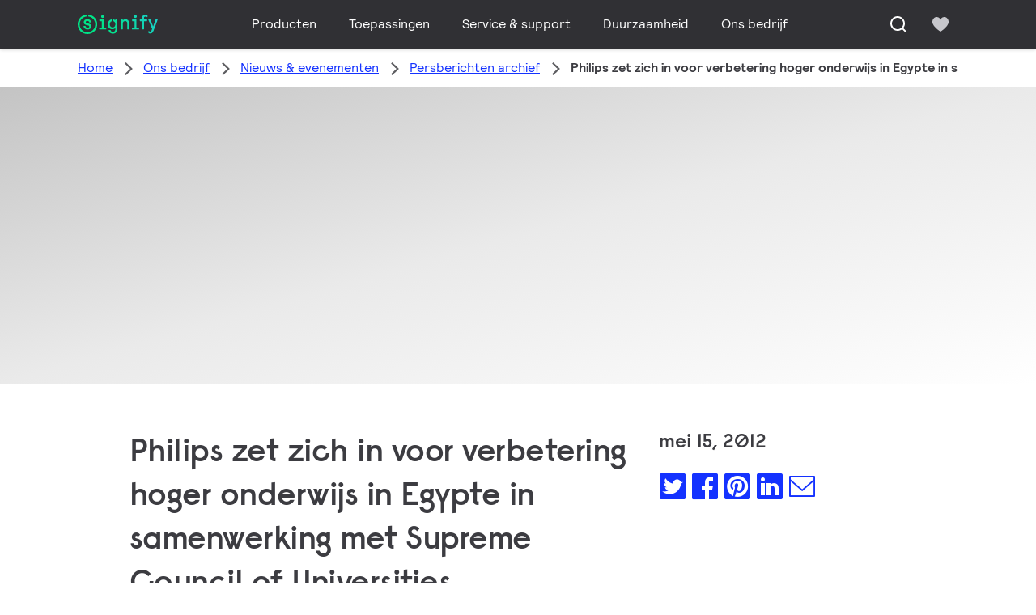

--- FILE ---
content_type: text/html;charset=utf-8
request_url: https://www.signify.com/nl-nl/our-company/news/press-release-archive/2012/20120515-philips-zet-zich-in-voor-verbetering-hoger-onderwijs-in-egypte
body_size: 24019
content:


















<!DOCTYPE HTML>





<html lang="nl" data-locale="nl_nl" class="no-js non-ie " dir="" >





<head>
    <meta charset="utf-8">
    <meta http-equiv="x-ua-compatible" content="ie=edge">
    <meta name="viewport" content="width=device-width, initial-scale=1">

    
    



    <script defer="defer" type="text/javascript" src="https://rum.hlx.page/.rum/@adobe/helix-rum-js@%5E2/dist/rum-standalone.js" data-routing="env=prod,tier=publish,ams=Philips Lighting (AEM)"></script>
<link rel="dns-prefetch" href="//www.crsc.lighting.philips.com">
    <link rel="preconnect" href="//www.crsc.lighting.philips.com">

<link rel="dns-prefetch" href="//assets.adobedtm.com">
<link rel="dns-prefetch" href="https://www.assets.signify.com">

    
    
    
        <script src="//www.lighting.philips.com/assets/scripts/tms_code.js"></script>
    

    
    





















    <title>Philips zet zich in voor verbetering hoger onderwijs in Egypte in samenwerking met Supreme Council of Universities</title>
    <meta name="description" class="elastic" content="Philips zet zich in voor verbetering hoger onderwijs in Egypte in samenwerking met Supreme Council of Universities">
    <meta name="keywords" content="2012,Signify,Philips Lighting">
    <meta name="DATEEFFECTIVE" content="2012-05-15">
    <meta name="DATELASTCHANGE" content="2012-05-15">
    <meta name="PHILIPS.INFOTYPE" content="news">
    <meta name="PHILIPS.SUMMARY" content="Philips zet zich in voor verbetering hoger onderwijs in Egypte in samenwerking met Supreme Council of Universities">
    <meta name="PHILIPS.METRICS.PAGENAME" content="our_company:news:press_release_archive:2012:20120515_philips_zet_zich_in_voor_verbetering_hoger_onderwijs_in_egypte">

    


















    <meta class="elastic" name="last_modified" content="2018-06-04T18:28:00.127+02:00">

<meta class="elastic" name="page_type" content="news">

<meta class="elastic" name="keyword" content="2012,Signify,Philips Lighting">
<meta class="elastic" name="baseurl" content="https://www.signify.com/nl-nl/our-company/news/press-release-archive/2012/20120515-philips-zet-zich-in-voor-verbetering-hoger-onderwijs-in-egypte">

    <meta class="elastic" name="env" content="prd">


    <meta class="elastic" name="asset_url" content="https://www.lighting.philips.com/b-dam/brand-logos/search_brand_logo_Signify.png">


    <meta class="elastic" name="sector" content="SIG">


    <meta class="elastic" name="locale" content="nl_NL">


    <meta class="elastic" name="iss_title" content="Philips zet zich in voor verbetering hoger onderwijs in Egypte in samenwerking met Supreme Council of Universities">




















<meta property="og:title" content="Philips zet zich in voor verbetering hoger onderwijs in Egypte in samenwerking met Supreme Council of Universities">
<meta property="og:description" content="Philips zet zich in voor verbetering hoger onderwijs in Egypte in samenwerking met Supreme Council of Universities">
<meta property="og:type" content="article">
<meta property="og:image" content="https://www.signify.com/b-dam/b2b-li/nl_NL/Company/Newsroom/thumbnail-images/standard-newscenter-article-image.jpg">
<meta property="og:site_name" content="Signify">
<meta property="twitter:card" content="summary">


    
    






    
    
     
     <link rel="canonical" href="https://www.signify.com/nl-nl/our-company/news/press-release-archive/2012/20120515-philips-zet-zich-in-voor-verbetering-hoger-onderwijs-in-egypte"/>
    
 




    
    



<link rel="apple-touch-icon" href="https://www.signify.com/content/dam/signify/master/crsc/signify-favicon.png">
<link rel="icon" href="https://www.signify.com/content/dam/signify/master/crsc/signify-favicon.png">
<!--[if IE]>

<link rel="shortcut icon" href="/b-etc/philips/clientlibs/foundation-base/clientlibs-css/img/favicon/favicon.ico">

<![endif]-->
<meta name="msapplication-TileColor" content="#ffffff">
<meta name="msapplication-TileImage" content="https://www.signify.com/content/dam/signify/master/crsc/signify-favicon.png">


    
    

    
     


<link rel="stylesheet" href="/b-etc/designs/signify/clientlibs.min.ACSHASH86f3b9d097604892f349bc5d1046afa9.css" type="text/css">





    








<script type="text/javascript" src="//www.crsc.lighting.philips.com/crsc/scripts/_page.webfont.all.js"></script>
<script type="text/javascript">
    if (typeof _page !== 'undefined') { _page.text = _page.text || {};
        _page.link = _page.link || {}; _page.topNav = _page.topNav || {};
        
            if (typeof _page.webfont !== 'undefined') {
            _page.webfont.load({language: 'nl'}, 'rs_demibold','rl_book','rl_bold');
            }
        
     }
</script>
<!--[if lt IE 9]>
    
    <script src="/b-etc/philips/clientlibs/foundation-base/html5shiv.min.ACSHASHa584b1fb7a2ba1a860c97f289a01cbc8.js"></script>

    
<![endif]-->
<script type="text/javascript">
/*
 modernizr v3.3.1
 Build https://modernizr.com/download?-canvas-csstransforms-csstransforms3d-csstransitions-flexbox-fullscreen-localstorage-objectfit-svg-touchevents-addtest-domprefixes-mq-prefixes-setclasses-testallprops-testprop-teststyles-dontmin

 Copyright (c)
  Faruk Ates
  Paul Irish
  Alex Sexton
  Ryan Seddon
  Patrick Kettner
  Stu Cox
  Richard Herrera

 MIT License
 {
  "name": "SVG",
  "property": "svg",
  "caniuse": "svg",
  "tags": ["svg"],
  "authors": ["Erik Dahlstrom"],
  "polyfills": [
    "svgweb",
    "raphael",
    "amplesdk",
    "canvg",
    "svg-boilerplate",
    "sie",
    "dojogfx",
    "fabricjs"
  ]
}
! {
  "name": "Local Storage",
  "property": "localstorage",
  "caniuse": "namevalue-storage",
  "tags": ["storage"],
  "knownBugs": [],
  "notes": [],
  "warnings": [],
  "polyfills": [
    "joshuabell-polyfill",
    "cupcake",
    "storagepolyfill",
    "amplifyjs",
    "yui-cacheoffline"
  ]
}
! {
  "name": "Canvas",
  "property": "canvas",
  "caniuse": "canvas",
  "tags": ["canvas", "graphics"],
  "polyfills": ["flashcanvas", "excanvas", "slcanvas", "fxcanvas"]
}
! {
  "name": "CSS Supports",
  "property": "supports",
  "caniuse": "css-featurequeries",
  "tags": ["css"],
  "builderAliases": ["css_supports"],
  "notes": [{
    "name": "W3 Spec",
    "href": "http://dev.w3.org/csswg/css3-conditional/#at-supports"
  },{
    "name": "Related Github Issue",
    "href": "github.com/Modernizr/Modernizr/issues/648"
  },{
    "name": "W3 Info",
    "href": "http://dev.w3.org/csswg/css3-conditional/#the-csssupportsrule-interface"
  }]
}
! {
  "name": "Touch Events",
  "property": "touchevents",
  "caniuse" : "touch",
  "tags": ["media", "attribute"],
  "notes": [{
    "name": "Touch Events spec",
    "href": "https://www.w3.org/TR/2013/WD-touch-events-20130124/"
  }],
  "warnings": [
    "Indicates if the browser supports the Touch Events spec, and does not necessarily reflect a touchscreen device"
  ],
  "knownBugs": [
    "False-positive on some configurations of Nokia N900",
    "False-positive on some BlackBerry 6.0 builds – https://github.com/Modernizr/Modernizr/issues/372#issuecomment-3112695"
  ]
}
! {
  "name": "Flexbox",
  "property": "flexbox",
  "caniuse": "flexbox",
  "tags": ["css"],
  "notes": [{
    "name": "The _new_ flexbox",
    "href": "http://dev.w3.org/csswg/css3-flexbox"
  }],
  "warnings": [
    "A `true` result for this detect does not imply that the `flex-wrap` property is supported; see the `flexwrap` detect."
  ]
}
! {
  "name": "CSS Transforms",
  "property": "csstransforms",
  "caniuse": "transforms2d",
  "tags": ["css"]
}
! {
  "name": "CSS Transforms 3D",
  "property": "csstransforms3d",
  "caniuse": "transforms3d",
  "tags": ["css"],
  "warnings": [
    "Chrome may occassionally fail this test on some systems; more info: https://code.google.com/p/chromium/issues/detail?id=129004"
  ]
}
! {
  "name": "CSS Transitions",
  "property": "csstransitions",
  "caniuse": "css-transitions",
  "tags": ["css"]
}
! {
  "name": "Fullscreen API",
  "property": "fullscreen",
  "caniuse": "fullscreen",
  "notes": [{
    "name": "MDN documentation",
    "href": "https://developer.mozilla.org/en/API/Fullscreen"
  }],
  "polyfills": ["screenfulljs"],
  "builderAliases": ["fullscreen_api"]
}
! {
  "name": "CSS Object Fit",
  "caniuse": "object-fit",
  "property": "objectfit",
  "tags": ["css"],
  "builderAliases": ["css_objectfit"],
  "notes": [{
    "name": "Opera Article on Object Fit",
    "href": "https://dev.opera.com/articles/css3-object-fit-object-position/"
  }]
}
!*/
(function(k,l,w){function m(a,c){return typeof a===c}function D(a){var c=q.className,b=e._config.classPrefix||"";z&&(c=c.baseVal);e._config.enableJSClass&&(c=c.replace(new RegExp("(^|\\s)"+b+"no-js(\\s|$)"),"$1"+b+"js$2"));e._config.enableClasses&&(c+=" "+b+a.join(" "+b),z?q.className.baseVal=c:q.className=c)}function E(a,c){if("object"==typeof a)for(var b in a)F(a,b)&&E(b,a[b]);else{a=a.toLowerCase();b=a.split(".");var d=e[b[0]];2==b.length&&(d=d[b[1]]);if("undefined"!=typeof d)return e;c="function"==
typeof c?c():c;1==b.length?e[b[0]]=c:(!e[b[0]]||e[b[0]]instanceof Boolean||(e[b[0]]=new Boolean(e[b[0]])),e[b[0]][b[1]]=c);D([(c&&0!=c?"":"no-")+b.join("-")]);e._trigger(a,c)}return e}function v(){return"function"!==typeof l.createElement?l.createElement(arguments[0]):z?l.createElementNS.call(l,"http://www.w3.org/2000/svg",arguments[0]):l.createElement.apply(l,arguments)}function C(a,c,b,d){var f=v("div");var g=l.body;g||(g=v(z?"svg":"body"),g.fake=!0);if(parseInt(b,10))for(;b--;){var u=v("div");
u.id=d?d[b]:"modernizr"+(b+1);f.appendChild(u)}b=v("style");b.type="text/css";b.id="smodernizr";(g.fake?g:f).appendChild(b);g.appendChild(f);b.styleSheet?b.styleSheet.cssText=a:b.appendChild(l.createTextNode(a));f.id="modernizr";if(g.fake){g.style.background="";g.style.overflow="hidden";var n=q.style.overflow;q.style.overflow="hidden";q.appendChild(g)}a=c(f,a);g.fake?(g.parentNode.removeChild(g),q.style.overflow=n,q.offsetHeight):f.parentNode.removeChild(f);return!!a}function G(a){return a.replace(/([a-z])-([a-z])/g,
function(c,b,d){return b+d.toUpperCase()}).replace(/^-/,"")}function P(a,c){return function(){return a.apply(c,arguments)}}function H(a){return a.replace(/([A-Z])/g,function(c,b){return"-"+b.toLowerCase()}).replace(/^ms-/,"-ms-")}function Q(a,c){var b=a.length;if("CSS"in k&&"supports"in k.CSS){for(;b--;)if(k.CSS.supports(H(a[b]),c))return!0;return!1}if("CSSSupportsRule"in k){for(var d=[];b--;)d.push("("+H(a[b])+":"+c+")");d=d.join(" or ");return C("@supports ("+d+") { #modernizr { position: absolute; } }",
function(f){return"absolute"==getComputedStyle(f,null).position})}return w}function I(a,c,b,d){function f(){u&&(delete p.style,delete p.modElem)}d=m(d,"undefined")?!1:d;if(!m(b,"undefined")){var g=Q(a,b);if(!m(g,"undefined"))return g}for(g=["modernizr","tspan","samp"];!p.style&&g.length;){var u=!0;p.modElem=v(g.shift());p.style=p.modElem.style}var n=a.length;for(g=0;g<n;g++){var r=a[g];var R=p.style[r];~(""+r).indexOf("-")&&(r=G(r));if(p.style[r]!==w){if(d||m(b,"undefined"))return f(),"pfx"==c?r:
!0;try{p.style[r]=b}catch(S){}if(p.style[r]!=R)return f(),"pfx"==c?r:!0}}f();return!1}function A(a,c,b,d,f){var g=a.charAt(0).toUpperCase()+a.slice(1),u=(a+" "+J.join(g+" ")+g).split(" ");if(m(c,"string")||m(c,"undefined"))return I(u,c,d,f);u=(a+" "+K.join(g+" ")+g).split(" ");a:{a=u;for(var n in a)if(a[n]in c){if(!1===b){c=a[n];break a}n=c[a[n]];if(m(n,"function")){c=P(n,b||c);break a}c=n;break a}c=!1}return c}function x(a,c,b){return A(a,w,w,c,b)}var L=[],y=[],h={_version:"3.3.1",_config:{classPrefix:"test-",
enableClasses:!0,enableJSClass:!0,usePrefixes:!0},_q:[],on:function(a,c){var b=this;setTimeout(function(){c(b[a])},0)},addTest:function(a,c,b){y.push({name:a,fn:c,options:b})},addAsyncTest:function(a){y.push({name:null,fn:a})}},e=function(){};e.prototype=h;e=new e;e.addTest("svg",!!l.createElementNS&&!!l.createElementNS("http://www.w3.org/2000/svg","svg").createSVGRect);e.addTest("localstorage",function(){try{return localStorage.setItem("modernizr","modernizr"),localStorage.removeItem("modernizr"),
!0}catch(a){return!1}});var B=h._config.usePrefixes?" -webkit- -moz- -o- -ms- ".split(" "):["",""];h._prefixes=B;var q=l.documentElement,z="svg"===q.nodeName.toLowerCase(),K=h._config.usePrefixes?["moz","o","ms","webkit"]:[];h._domPrefixes=K;var F;(function(){var a={}.hasOwnProperty;F=m(a,"undefined")||m(a.call,"undefined")?function(c,b){return b in c&&m(c.constructor.prototype[b],"undefined")}:function(c,b){return a.call(c,b)}})();h._l={};h.on=function(a,c){this._l[a]||(this._l[a]=[]);this._l[a].push(c);
e.hasOwnProperty(a)&&setTimeout(function(){e._trigger(a,e[a])},0)};h._trigger=function(a,c){if(this._l[a]){var b=this._l[a];setTimeout(function(){var d;for(d=0;d<b.length;d++){var f=b[d];f(c)}},0);delete this._l[a]}};e._q.push(function(){h.addTest=E});e.addTest("canvas",function(){var a=v("canvas");return!(!a.getContext||!a.getContext("2d"))});e.addTest("supports","CSS"in k&&"supports"in k.CSS||"supportsCSS"in k);var t=function(){var a=k.matchMedia||k.msMatchMedia;return a?function(c){return(c=a(c))&&
c.matches||!1}:function(c){var b=!1;C("@media "+c+" { #modernizr { position: absolute; } }",function(d){b="absolute"==(k.getComputedStyle?k.getComputedStyle(d,null):d.currentStyle).position});return b}}();h.mq=t;var M=h.testStyles=C;e.addTest("touchevents",function(){if("ontouchstart"in k||k.DocumentTouch&&l instanceof DocumentTouch)var a=!0;else{var c=["@media (",B.join("touch-enabled),("),"heartz){#modernizr{top:9px;position:absolute}}"].join("");M(c,function(b){a=9===b.offsetTop})}return a});var J=
h._config.usePrefixes?["Moz","O","ms","Webkit"]:[];h._cssomPrefixes=J;var N=function(a){var c=B.length,b=k.CSSRule;if("undefined"===typeof b)return w;if(!a)return!1;a=a.replace(/^@/,"");var d=a.replace(/-/g,"_").toUpperCase()+"_RULE";if(d in b)return"@"+a;for(var f=0;f<c;f++){var g=B[f];if(g.toUpperCase()+"_"+d in b)return"@-"+g.toLowerCase()+"-"+a}return!1};h.atRule=N;var O={elem:v("modernizr")};e._q.push(function(){delete O.elem});var p={style:O.elem.style};e._q.unshift(function(){delete p.style});
h.testProp=function(a,c,b){return I([a],w,c,b)};h.testAllProps=A;h.testAllProps=x;e.addTest("flexbox",x("flexBasis","1px",!0));e.addTest("csstransforms",function(){return-1===navigator.userAgent.indexOf("Android 2.")&&x("transform","scale(1)",!0)});e.addTest("csstransforms3d",function(){var a=!!x("perspective","1px",!0),c=e._config.usePrefixes;if(a&&(!c||"webkitPerspective"in q.style)){if(e.supports)var b="@supports (perspective: 1px)";else b="@media (transform-3d)",c&&(b+=",(-webkit-transform-3d)");
M("#modernizr{width:0;height:0}"+(b+"{#modernizr{width:7px;height:18px;margin:0;padding:0;border:0}}"),function(d){a=7===d.offsetWidth&&18===d.offsetHeight})}return a});e.addTest("csstransitions",x("transition","all",!0));t=h.prefixed=function(a,c,b){if(0===a.indexOf("@"))return N(a);-1!=a.indexOf("-")&&(a=G(a));return c?A(a,c,b):A(a,"pfx")};e.addTest("fullscreen",!(!t("exitFullscreen",l,!1)&&!t("cancelFullScreen",l,!1)));e.addTest("objectfit",!!t("objectFit"),{aliases:["object-fit"]});(function(){var a,
c;for(c in y)if(y.hasOwnProperty(c)){var b=[];var d=y[c];if(d.name&&(b.push(d.name.toLowerCase()),d.options&&d.options.aliases&&d.options.aliases.length))for(a=0;a<d.options.aliases.length;a++)b.push(d.options.aliases[a].toLowerCase());d=m(d.fn,"function")?d.fn():d.fn;for(a=0;a<b.length;a++){var f=b[a];f=f.split(".");1===f.length?e[f[0]]=d:(!e[f[0]]||e[f[0]]instanceof Boolean||(e[f[0]]=new Boolean(e[f[0]])),e[f[0]][f[1]]=d);L.push((d?"":"no-")+f.join("-"))}}})();D(L);delete h.addTest;delete h.addAsyncTest;
for(t=0;t<e._q.length;t++)e._q[t]();k.Modernizr=e})(window,document);Modernizr.addTest("correctvh",function(){return!navigator.userAgent.match(/(iPad|iPhone);.*CPU.*OS (6|7)_\d/i)});Modernizr.addTest("touch",function(){return Modernizr.touchevents});(function(){var k=document.documentElement;Modernizr._config.classPrefix&&-1<k.className.indexOf("no-js")&&(k.className=k.className.replace("no-js",Modernizr._config.classPrefix+"js"))})();
</script>


    
    





    
    


    


                              <script>!function(a){var e="https://s.go-mpulse.net/boomerang/",t="addEventListener";if("True"=="True")a.BOOMR_config=a.BOOMR_config||{},a.BOOMR_config.PageParams=a.BOOMR_config.PageParams||{},a.BOOMR_config.PageParams.pci=!0,e="https://s2.go-mpulse.net/boomerang/";if(window.BOOMR_API_key="PKCAN-ZF6A2-DRLJC-47N5R-RK67J",function(){function n(e){a.BOOMR_onload=e&&e.timeStamp||(new Date).getTime()}if(!a.BOOMR||!a.BOOMR.version&&!a.BOOMR.snippetExecuted){a.BOOMR=a.BOOMR||{},a.BOOMR.snippetExecuted=!0;var i,_,o,r=document.createElement("iframe");if(a[t])a[t]("load",n,!1);else if(a.attachEvent)a.attachEvent("onload",n);r.src="javascript:void(0)",r.title="",r.role="presentation",(r.frameElement||r).style.cssText="width:0;height:0;border:0;display:none;",o=document.getElementsByTagName("script")[0],o.parentNode.insertBefore(r,o);try{_=r.contentWindow.document}catch(O){i=document.domain,r.src="javascript:var d=document.open();d.domain='"+i+"';void(0);",_=r.contentWindow.document}_.open()._l=function(){var a=this.createElement("script");if(i)this.domain=i;a.id="boomr-if-as",a.src=e+"PKCAN-ZF6A2-DRLJC-47N5R-RK67J",BOOMR_lstart=(new Date).getTime(),this.body.appendChild(a)},_.write("<bo"+'dy onload="document._l();">'),_.close()}}(),"".length>0)if(a&&"performance"in a&&a.performance&&"function"==typeof a.performance.setResourceTimingBufferSize)a.performance.setResourceTimingBufferSize();!function(){if(BOOMR=a.BOOMR||{},BOOMR.plugins=BOOMR.plugins||{},!BOOMR.plugins.AK){var e=""=="true"?1:0,t="",n="cj3kmpaxfuxmu2lqkcda-f-a71aa5d93-clientnsv4-s.akamaihd.net",i="false"=="true"?2:1,_={"ak.v":"39","ak.cp":"678058","ak.ai":parseInt("448880",10),"ak.ol":"0","ak.cr":9,"ak.ipv":4,"ak.proto":"h2","ak.rid":"878e1b5a","ak.r":47370,"ak.a2":e,"ak.m":"dscb","ak.n":"essl","ak.bpcip":"18.118.166.0","ak.cport":51552,"ak.gh":"23.208.24.74","ak.quicv":"","ak.tlsv":"tls1.3","ak.0rtt":"","ak.0rtt.ed":"","ak.csrc":"-","ak.acc":"","ak.t":"1768968326","ak.ak":"hOBiQwZUYzCg5VSAfCLimQ==Hz5IKd+pgDiTv9HXrrnIpvejvR5ZKIXRw2VVyrxZD7IxHJvtO99rjNwSs/kc9Fw980kZHJrTCNpGa8kUpendgJCR1/riKjbnXe0qszKpojxfqsc5cfDvWGI5LyEgnZtstDCJ6v9x5oZrNRwH9ZF0hA9OuTHofVOK8zRf5ZSjUTvtuRoQr60+9l4rThX2nf+r2lwETLXRGHzMImByk6M7+LPOrizwMURdjBmyVPvmnlOaFqr6nCNJdhp7atj8UrpU8CaKGz8fAXOG7S/gMuSoRiuTrUUcNnglVcPIaC4Rxlnq6U4iA9lez0QeaxtyLneyBazVusx38TWmCT3tYcgiQVr91s7aOkpvxTOCRXQCTHypwffij8IFESSdN1lq4zr7X7WMh5inV2+ZTyq5b0ppRRcU4DW3bTaAg1uHiaUvqHE=","ak.pv":"207","ak.dpoabenc":"","ak.tf":i};if(""!==t)_["ak.ruds"]=t;var o={i:!1,av:function(e){var t="http.initiator";if(e&&(!e[t]||"spa_hard"===e[t]))_["ak.feo"]=void 0!==a.aFeoApplied?1:0,BOOMR.addVar(_)},rv:function(){var a=["ak.bpcip","ak.cport","ak.cr","ak.csrc","ak.gh","ak.ipv","ak.m","ak.n","ak.ol","ak.proto","ak.quicv","ak.tlsv","ak.0rtt","ak.0rtt.ed","ak.r","ak.acc","ak.t","ak.tf"];BOOMR.removeVar(a)}};BOOMR.plugins.AK={akVars:_,akDNSPreFetchDomain:n,init:function(){if(!o.i){var a=BOOMR.subscribe;a("before_beacon",o.av,null,null),a("onbeacon",o.rv,null,null),o.i=!0}return this},is_complete:function(){return!0}}}}()}(window);</script></head>




<body class="newscenter-article" data-country="NL" data-language="nl" data-locale="nl_NL">







<!--<noindex>-->
<!-- HEADER SECTION START -->

    <section class=" "><div class="xfpage page basicpage">

    



<div class="xf-content-height">
    

<div class="aem-Grid aem-Grid--12 aem-Grid--default--12 ">
    
    <div class="experience-fragment-component experience-fragment experiencefragment aem-GridColumn aem-GridColumn--default--12">
<div id="experience-fragment-component-6cba2022cb" class="cmp-experiencefragment cmp-experiencefragment--header">

    



<div class="xf-content-height">
    

<div class="aem-Grid aem-Grid--12 aem-Grid--default--12 ">
    
    <div class="header-component header master-ssr-component master-component aem-GridColumn aem-GridColumn--default--12">
    
    
    
    
        
        
            <header data-cmp-name="header-component" data-cmp-id="d7cb083e-f2cf-4356-b875-44bd59da65d4" data-cmp-rendered-at="2026-01-21T04:03:39.494Z" data-tracking-event="component/header/impression" data-tracking-info="{&quot;component&quot;:{&quot;id&quot;:&quot;7615d67e0f33ff5dce39bc2b5bc4dbf7&quot;,&quot;path&quot;:&quot;/header_component_541789929&quot;,&quot;name&quot;:&quot;header&quot;}}" data-server-rendered="true" class="header"><!----> <div class="header__body header__container"><div class="header__prenav"><section class="section-component header__prenav-container"><div class="header__prenav-logo"><a href="https://www.signify.com/nl-nl" class="header__logo-link"><img alt="Signify logo" src="https://www.signify.com/content/dam/signify-multibrand/master/navigation/logo/signify-logo.svg" class="header__prenav-logo-img"></a></div> <nav aria-label="" class="header__menu-wrapper header__menu--desktop"><ul class="header__menu navigation-items"><li class="header__menu-item header__menu-item--desktop navigation-item flyout-v2-trigger"><div class="header__menu-item--submenu"><a href="https://www.signify.com/nl-nl/prof" title="Producten" class="header__menu-item--submenu__link flyout-v2-trigger__link body-copy-2">
                    Producten
                </a> <div class="flyout-v2"><section class="flyout-v2__inner-wrapper section-component"><div class="flyout-v2__header"><header class="flyout-v2__submenu-title heading-4">
                Producten
            </header> <button type="button" aria-label="Close" data-tracking-info="{&quot;event&quot;:{&quot;effect&quot;:&quot;close Producten flyout&quot;,&quot;label&quot;:&quot;Close&quot;}}" class="flyout-v2__close-button icon-button--ghost"><svg class="icon icon-close icon--md"><use href="/etc.clientlibs/signify-brand-signify-multibrand/clientlibs/clientlib-main/resources/icons/ui.svg#close"></use></svg></button></div> <nav aria-label="Secundair menu" class="row flyout-v2__nav"><div class="flyout-v2__links flyout-v2__links--multi-column col-12" style="display:none;"><section class="flyout-v2__block flyout-v2__block--links"><div class="navigation-list"><img alt="Armaturen voor binnenverlichting" loading="lazy" fetchpriority="low" srcset="https://www.assets.signify.com/is/image/Signify/DN145B-G4-20S-PSU-CLP" src="[data-uri]" class="flyout-v2__block-image"> <header class="heading-7 flyout-v2__block-title">
        Armaturen voor binnenverlichting
    </header> <ul class="flyout-v2__list"><li class="flyout-v2__li"><a href="https://www.signify.com/nl-nl/prof/armaturen-voor-binnenverlichting/downlights/SMC_CDOWNL_CA/category" target="_self" class="text-label body-copy-2 flyout-v2__link">Downlights</a></li><li class="flyout-v2__li"><a href="https://www.signify.com/nl-nl/prof/armaturen-voor-binnenverlichting/accent-downlights/SMC_ACCDOWNL_CA/category" target="_self" class="text-label body-copy-2 flyout-v2__link">Accent downlights</a></li><li class="flyout-v2__li"><a href="https://www.signify.com/nl-nl/prof/armaturen-voor-binnenverlichting/inbouw/SMC_CREC_CA/category" target="_self" class="text-label body-copy-2 flyout-v2__link">Inbouw</a></li><li class="flyout-v2__li"><a href="https://www.signify.com/nl-nl/prof/armaturen-voor-binnenverlichting/panelen-op-rails/SMC_LGHTPNLS_CA/category" target="_self" class="text-label body-copy-2 flyout-v2__link">Panelen op rails</a></li></ul> <div class="flyout-v2__li"><a href="https://www.signify.com/nl-nl/prof/armaturen-voor-binnenverlichting" class="flyout-v2__link navigation-menu-link--primary text-label--bold">
            Alles tonen
            <svg class="icon icon-right icon--sm"><use href="/etc.clientlibs/signify-brand-signify-multibrand/clientlibs/clientlib-main/resources/icons/ui.svg#right"></use></svg></a></div></div></section><section class="flyout-v2__block flyout-v2__block--links"><div class="navigation-list"><img alt="Armaturen voor buitenverlichting" loading="lazy" fetchpriority="low" srcset="https://www.assets.signify.com/is/image/Signify/BGP701_Luma_gen2_Nano_BSP" src="[data-uri]" class="flyout-v2__block-image"> <header class="heading-7 flyout-v2__block-title">
        Armaturen voor buitenverlichting
    </header> <ul class="flyout-v2__list"><li class="flyout-v2__li"><a href="https://www.signify.com/nl-nl/prof/armaturen-voor-buitenverlichting/wegen-en-straten/SMC_NROADLUM_CA/category" target="_self" class="text-label body-copy-2 flyout-v2__link">Wegen en straten</a></li><li class="flyout-v2__li"><a href="https://www.signify.com/nl-nl/prof/armaturen-voor-buitenverlichting/schijnwerperverlichting-voor-sport-en-andere-terreinen/SMC_NSPAREA_CA/category" target="_self" class="text-label body-copy-2 flyout-v2__link">Schijnwerperverlichting voor sport- en andere terreinen</a></li><li class="flyout-v2__li"><a href="https://www.signify.com/nl-nl/prof/armaturen-voor-buitenverlichting/architecturale-schijnwerpers/SMC_PROJECT_CA/category" target="_self" class="text-label body-copy-2 flyout-v2__link">Architecturale schijnwerpers</a></li><li class="flyout-v2__li"><a href="https://www.signify.com/nl-nl/prof/armaturen-voor-buitenverlichting/urban/SMC_URBAN_CA/category" target="_self" class="text-label body-copy-2 flyout-v2__link">Urban</a></li></ul> <div class="flyout-v2__li"><a href="https://www.signify.com/nl-nl/prof/armaturen-voor-buitenverlichting" class="flyout-v2__link navigation-menu-link--primary text-label--bold">
            Alles tonen
            <svg class="icon icon-right icon--sm"><use href="/etc.clientlibs/signify-brand-signify-multibrand/clientlibs/clientlib-main/resources/icons/ui.svg#right"></use></svg></a></div></div></section><section class="flyout-v2__block flyout-v2__block--links"><div class="navigation-list"><img alt="LED-lampen en TL-verlichting" loading="lazy" fetchpriority="low" srcset="https://www.assets.signify.com/is/image/Signify/CorePro_LEDtube_EM_Mains_T8-BSP" src="[data-uri]" class="flyout-v2__block-image"> <header class="heading-7 flyout-v2__block-title">
        LED-lampen en TL-verlichting
    </header> <ul class="flyout-v2__list"><li class="flyout-v2__li"><a href="https://www.signify.com/nl-nl/prof/led-lampen-en-tl-verlichting/ledtubes/SMC_EP01LTUB_CA/category" target="_self" class="text-label body-copy-2 flyout-v2__link">LEDtubes</a></li><li class="flyout-v2__li"><a href="https://www.signify.com/nl-nl/prof/led-lampen-en-tl-verlichting/led-spots/SMC_LEDSPOT_CA/category" target="_self" class="text-label body-copy-2 flyout-v2__link">LED-spots</a></li><li class="flyout-v2__li"><a href="https://www.signify.com/nl-nl/prof/led-lampen-en-tl-verlichting/led-hid-vervanging/SMC_LEDHID_CA/category" target="_self" class="text-label body-copy-2 flyout-v2__link">LED/HID-vervanging</a></li><li class="flyout-v2__li"><a href="https://www.signify.com/nl-nl/prof/led-lampen-en-tl-verlichting/led-lampen/SMC_LEDBULB_CA/category" target="_self" class="text-label body-copy-2 flyout-v2__link">LED-lampen</a></li></ul> <div class="flyout-v2__li"><a href="https://www.signify.com/nl-nl/prof/led-lampen-en-tl-verlichting" class="flyout-v2__link navigation-menu-link--primary text-label--bold">
            Alles tonen
            <svg class="icon icon-right icon--sm"><use href="/etc.clientlibs/signify-brand-signify-multibrand/clientlibs/clientlib-main/resources/icons/ui.svg#right"></use></svg></a></div></div></section><section class="flyout-v2__block flyout-v2__block--links"><div class="navigation-list"><img alt="Conventionele lampen en TL-verlichting" loading="lazy" fetchpriority="low" srcset="https://www.assets.signify.com/is/image/Signify/LPPR1_TL5HO8SE_COPY_BEAUTYSHOT" src="[data-uri]" class="flyout-v2__block-image"> <header class="heading-7 flyout-v2__block-title">
        Conventionele lampen en TL-verlichting
    </header> <ul class="flyout-v2__list"><li class="flyout-v2__li"><a href="https://www.signify.com/nl-nl/prof/conventionele-lampen-en-tl-verlichting/fluorescentielampen-en-starters/SMC_FLLMPST_CA/category" target="_self" class="text-label body-copy-2 flyout-v2__link">Fluorescentielampen en starters</a></li><li class="flyout-v2__li"><a href="https://www.signify.com/nl-nl/prof/conventionele-lampen-en-tl-verlichting/compacte-fluorescentielampen-niet-geintegreerd/SMC_EP01LCFN_CA/category" target="_self" class="text-label body-copy-2 flyout-v2__link">Compacte fluorescentielampen, niet-geïntegreerd</a></li><li class="flyout-v2__li"><a href="https://www.signify.com/nl-nl/prof/conventionele-lampen-en-tl-verlichting/compacte-hogedrukontladingslampen/SMC_EP01LCHD_CA/category" target="_self" class="text-label body-copy-2 flyout-v2__link">Compacte hogedrukontladingslampen</a></li><li class="flyout-v2__li"><a href="https://www.signify.com/nl-nl/prof/conventionele-lampen-en-tl-verlichting/hogedrukontladingslampen/SMC_EP01LHID_CA/category" target="_self" class="text-label body-copy-2 flyout-v2__link">Hogedrukontladingslampen</a></li></ul> <div class="flyout-v2__li"><a href="https://www.signify.com/nl-nl/prof/conventionele-lampen-en-tl-verlichting" class="flyout-v2__link navigation-menu-link--primary text-label--bold">
            Alles tonen
            <svg class="icon icon-right icon--sm"><use href="/etc.clientlibs/signify-brand-signify-multibrand/clientlibs/clientlib-main/resources/icons/ui.svg#right"></use></svg></a></div></div></section><section class="flyout-v2__block flyout-v2__block--links"><div class="navigation-list"><img alt="LED drivers" loading="lazy" fetchpriority="low" srcset="https://www.assets.signify.com/is/image/Signify/Fortimo%20LED%20Strip%2005_1_2ft%20490_650_1100_1300_2200%20lm%20840%20FC%20HV_LV5_Fam_BS_no%20Sidac" src="[data-uri]" class="flyout-v2__block-image"> <header class="heading-7 flyout-v2__block-title">
        LED drivers
    </header> <ul class="flyout-v2__list"><li class="flyout-v2__li"><a href="https://www.signify.com/nl-nl/prof/led-drivers/lineaire-modules/SMC_LINMOD_CA/category" target="_self" class="text-label body-copy-2 flyout-v2__link">Lineaire modules</a></li><li class="flyout-v2__li"><a href="https://www.signify.com/nl-nl/prof/led-drivers/modules-met-puntvormige-lichtbron/SMC_PSMOD_CA/category" target="_self" class="text-label body-copy-2 flyout-v2__link">Modules met puntvormige lichtbron</a></li><li class="flyout-v2__li"><a href="https://www.signify.com/nl-nl/prof/led-drivers/modules-voor-buitenverlichting/SMC_XTRMOD_CA/category" target="_self" class="text-label body-copy-2 flyout-v2__link">Modules voor buitenverlichting</a></li><li class="flyout-v2__li"><a href="https://www.signify.com/nl-nl/prof/led-drivers/modules-met-constante-spanning/SMC_CNSTNTVLTGMDLS_CA/category" target="_self" class="text-label body-copy-2 flyout-v2__link">Modules met constante spanning</a></li></ul> <div class="flyout-v2__li"><a href="https://www.signify.com/nl-nl/prof/led-drivers" class="flyout-v2__link navigation-menu-link--primary text-label--bold">
            Alles tonen
            <svg class="icon icon-right icon--sm"><use href="/etc.clientlibs/signify-brand-signify-multibrand/clientlibs/clientlib-main/resources/icons/ui.svg#right"></use></svg></a></div></div></section><section class="flyout-v2__block flyout-v2__block--links"><div class="navigation-list"><img alt="Verlichtingselektronica" loading="lazy" fetchpriority="low" srcset="https://www.assets.signify.com/is/image/Signify/GPBS1_DPVSDW-T_PHL_0001" src="[data-uri]" class="flyout-v2__block-image"> <header class="heading-7 flyout-v2__block-title">
        Verlichtingselektronica
    </header> <ul class="flyout-v2__list"><li class="flyout-v2__li"><a href="https://www.signify.com/nl-nl/prof/verlichtingselektronica/hid/SMC_GE01GAD_CA/category" target="_self" class="text-label body-copy-2 flyout-v2__link">HID</a></li><li class="flyout-v2__li"><a href="https://www.signify.com/nl-nl/prof/verlichtingselektronica/fluorescentieverlichting/SMC_GE01GAF_CA/category" target="_self" class="text-label body-copy-2 flyout-v2__link">Fluorescentieverlichting</a></li></ul> <div class="flyout-v2__li"><a href="https://www.signify.com/nl-nl/prof/verlichtingselektronica" class="flyout-v2__link navigation-menu-link--primary text-label--bold">
            Alles tonen
            <svg class="icon icon-right icon--sm"><use href="/etc.clientlibs/signify-brand-signify-multibrand/clientlibs/clientlib-main/resources/icons/ui.svg#right"></use></svg></a></div></div></section><section class="flyout-v2__block flyout-v2__block--links"><div class="navigation-list"><img alt="Verlichtingsbedieningen" loading="lazy" fetchpriority="low" srcset="https://www.assets.signify.com/is/image/Signify/DYN_IMG_SI_FAM_BS" src="[data-uri]" class="flyout-v2__block-image"> <header class="heading-7 flyout-v2__block-title">
        Verlichtingsbedieningen
    </header> <ul class="flyout-v2__list"><li class="flyout-v2__li"><a href="https://www.signify.com/nl-nl/prof/verlichtingsbedieningen/dynalite/SMC_ECLMSYS_CA/category" target="_self" class="text-label body-copy-2 flyout-v2__link">Dynalite</a></li><li class="flyout-v2__li"><a href="https://www.signify.com/nl-nl/prof/verlichtingsbedieningen/interact-voor-intelligente-gebouwen/SMC_ECINDACC_CA/category" target="_self" class="text-label body-copy-2 flyout-v2__link">Interact voor intelligente gebouwen</a></li><li class="flyout-v2__li"><a href="https://www.signify.com/nl-nl/prof/verlichtingsbedieningen/stand-alone-slimme-sensoren/SMC_ECSACON_CA/category" target="_self" class="text-label body-copy-2 flyout-v2__link">Stand-alone slimme sensoren</a></li><li class="flyout-v2__li"><a href="https://www.signify.com/nl-nl/prof/verlichtingsbedieningen/armatuurgebonden-systemen/SMC_ECLBCON_CA/category" target="_self" class="text-label body-copy-2 flyout-v2__link">Armatuurgebonden systemen</a></li></ul> <div class="flyout-v2__li"><a href="https://www.signify.com/nl-nl/prof/verlichtingsbedieningen" class="flyout-v2__link navigation-menu-link--primary text-label--bold">
            Alles tonen
            <svg class="icon icon-right icon--sm"><use href="/etc.clientlibs/signify-brand-signify-multibrand/clientlibs/clientlib-main/resources/icons/ui.svg#right"></use></svg></a></div></div></section></div> <div class="flyout-v2__cards flyout-v2__cards--multi-column col-12" style="display:none;"><!----><!----><!----><!----><!----><!----><!----></div></nav> <!----></section></div></div></li><li class="header__menu-item header__menu-item--desktop navigation-item flyout-v2-trigger"><div class="header__menu-item--submenu"><a href="https://www.signify.com/nl-nl/applications" title="Toepassingen" class="header__menu-item--submenu__link flyout-v2-trigger__link body-copy-2">
                    Toepassingen
                </a> <div class="flyout-v2"><section class="flyout-v2__inner-wrapper section-component"><div class="flyout-v2__header"><!----> <button type="button" aria-label="Close" data-tracking-info="{&quot;event&quot;:{&quot;effect&quot;:&quot;close  flyout&quot;,&quot;label&quot;:&quot;Close&quot;}}" class="flyout-v2__close-button icon-button--ghost"><svg class="icon icon-close icon--md"><use href="/etc.clientlibs/signify-brand-signify-multibrand/clientlibs/clientlib-main/resources/icons/ui.svg#close"></use></svg></button></div> <nav aria-label="Secundair menu" class="row flyout-v2__nav"><div class="flyout-v2__links flyout-v2__links--multi-column col-12" style="display:none;"><section class="flyout-v2__block flyout-v2__block--links"><div class="navigation-list"><!----> <header class="heading-7 flyout-v2__block-title">
        Toepassingen
    </header> <ul class="flyout-v2__list"><li class="flyout-v2__li"><a href="https://www.signify.com/nl-nl/applications/cities" target="_self" class="text-label body-copy-2 flyout-v2__link">Steden</a></li><li class="flyout-v2__li"><a href="https://www.signify.com/nl-nl/applications/education" target="_self" class="text-label body-copy-2 flyout-v2__link">Onderwijs</a></li><li class="flyout-v2__li"><a href="https://www.signify.com/nl-nl/applications/healthcare" target="_self" class="text-label body-copy-2 flyout-v2__link">Gezondheidszorg</a></li><li class="flyout-v2__li"><a href="https://www.signify.com/nl-nl/applications/hospitality" target="_self" class="text-label body-copy-2 flyout-v2__link">Horeca</a></li><li class="flyout-v2__li"><a href="https://www.signify.com/nl-nl/applications/manufacturing" target="_self" class="text-label body-copy-2 flyout-v2__link">Productie</a></li><li class="flyout-v2__li"><a href="https://www.signify.com/nl-nl/applications/office" target="_self" class="text-label body-copy-2 flyout-v2__link">Kantoor</a></li><li class="flyout-v2__li"><a href="https://www.signify.com/nl-nl/applications/retail" target="_self" class="text-label body-copy-2 flyout-v2__link">Winkels</a></li><li class="flyout-v2__li"><a href="https://www.signify.com/nl-nl/applications/sports" target="_self" class="text-label body-copy-2 flyout-v2__link">Sport</a></li><li class="flyout-v2__li"><a href="https://www.signify.com/nl-nl/applications/transportation" target="_self" class="text-label body-copy-2 flyout-v2__link">Transport</a></li></ul> <!----></div></section></div> <div class="flyout-v2__cards flyout-v2__cards--multi-column col-12" style="display:none;"><!----></div></nav> <!----></section></div></div></li><li class="header__menu-item header__menu-item--desktop navigation-item flyout-v2-trigger"><div class="header__menu-item--submenu"><a href="https://www.signify.com/nl-nl/resources" title="Service &amp; support" class="header__menu-item--submenu__link flyout-v2-trigger__link body-copy-2">
                    Service &amp; support
                </a> <div class="flyout-v2"><section class="flyout-v2__inner-wrapper section-component"><div class="flyout-v2__header"><!----> <button type="button" aria-label="Close" data-tracking-info="{&quot;event&quot;:{&quot;effect&quot;:&quot;close  flyout&quot;,&quot;label&quot;:&quot;Close&quot;}}" class="flyout-v2__close-button icon-button--ghost"><svg class="icon icon-close icon--md"><use href="/etc.clientlibs/signify-brand-signify-multibrand/clientlibs/clientlib-main/resources/icons/ui.svg#close"></use></svg></button></div> <nav aria-label="Secundair menu" class="row flyout-v2__nav"><div class="flyout-v2__links flyout-v2__links--multi-column col-12" style="display:none;"><section class="flyout-v2__block flyout-v2__block--links"><div class="navigation-list"><!----> <header class="heading-7 flyout-v2__block-title">
        Service &amp; support
    </header> <ul class="flyout-v2__list"><li class="flyout-v2__li"><a href="https://www.signify.com/nl-nl/case-studies" target="_self" class="text-label body-copy-2 flyout-v2__link">Casestudy's</a></li><li class="flyout-v2__li"><a href="https://www.signify.com/nl-nl/our-company/news/press-releases" target="_self" class="text-label body-copy-2 flyout-v2__link">Nieuws </a></li><li class="flyout-v2__li"><a href="https://www.signify.com/global/lighting-academy" target="_self" class="text-label body-copy-2 flyout-v2__link">Lighting Academy</a></li><li class="flyout-v2__li"><a href="https://www.signify.com/nl-nl/lighting-services/support/self-help" target="_self" class="text-label body-copy-2 flyout-v2__link">Klantenservice</a></li><li class="flyout-v2__li"><a href="https://www.signify.com/nl-nl/signify-services" target="_self" class="text-label body-copy-2 flyout-v2__link">Signify Service</a></li><li class="flyout-v2__li"><a href="https://www.signify.com/global/lighting-academy/browser/event/calendar-events" target="_self" class="text-label body-copy-2 flyout-v2__link">Evenementen</a></li></ul> <div class="flyout-v2__li"><a href="https://www.signify.com/nl-nl/resources" class="flyout-v2__link navigation-menu-link--primary text-label--bold">
            Hulpmiddelen ontdekken
            <svg class="icon icon-right icon--sm"><use href="/etc.clientlibs/signify-brand-signify-multibrand/clientlibs/clientlib-main/resources/icons/ui.svg#right"></use></svg></a></div></div></section><!----><!----><!----></div> <div class="flyout-v2__cards flyout-v2__cards--multi-column col-12" style="display:none;"><!----><section class="flyout-v2__block flyout-v2__block--cards"><div class="navigation-card"><a href="https://www.signify.com/nl-nl/specifier" target="_self" class="navigation-card__link"><img srcset="/content/dam/signify-multibrand/master/navigation/cards/navCard-Resources-Lighting-designers-and-engineers.jpg 524w" alt="Verlichtingsontwerpers en -ingenieurs" loading="lazy" fetchpriority="low" src="[data-uri]" class="navigation-card__image"> <div class="navigation-card__wrapper"><p class="navigation-card__text heading-4">Verlichtingsontwerpers en -ingenieurs</p></div></a></div></section><section class="flyout-v2__block flyout-v2__block--cards"><div class="navigation-card"><a href="https://www.signify.com/nl-nl/partner-program" target="_self" class="navigation-card__link"><img srcset="/content/dam/signify-multibrand/master/navigation/cards/navCard-Resources-System-integrators.jpg 524w" alt="Systeemintegrators" loading="lazy" fetchpriority="low" src="[data-uri]" class="navigation-card__image"> <div class="navigation-card__wrapper"><p class="navigation-card__text heading-4">Systeemintegrators</p></div></a></div></section><section class="flyout-v2__block flyout-v2__block--cards"><div class="navigation-card"><a href="https://www.signify.com/nl-nl/elektrotechnisch-installateurs" target="_self" class="navigation-card__link"><img srcset="/content/dam/signify-multibrand/master/navigation/cards/navCard-Resources-Installer-and-wholesaler.jpg 524w" alt="Installateurs en groothandelaren" loading="lazy" fetchpriority="low" src="[data-uri]" class="navigation-card__image"> <div class="navigation-card__wrapper"><p class="navigation-card__text heading-4">Installateurs en groothandelaren</p></div></a></div></section></div></nav> <!----></section></div></div></li><li class="header__menu-item header__menu-item--desktop navigation-item flyout-v2-trigger"><div class="header__menu-item--submenu"><a href="https://www.signify.com/nl-nl/sustainability" title="Duurzaamheid" class="header__menu-item--submenu__link flyout-v2-trigger__link body-copy-2">
                    Duurzaamheid
                </a> <div class="flyout-v2"><section class="flyout-v2__inner-wrapper section-component"><div class="flyout-v2__header"><!----> <button type="button" aria-label="Close" data-tracking-info="{&quot;event&quot;:{&quot;effect&quot;:&quot;close  flyout&quot;,&quot;label&quot;:&quot;Close&quot;}}" class="flyout-v2__close-button icon-button--ghost"><svg class="icon icon-close icon--md"><use href="/etc.clientlibs/signify-brand-signify-multibrand/clientlibs/clientlib-main/resources/icons/ui.svg#close"></use></svg></button></div> <nav aria-label="Secundair menu" class="row flyout-v2__nav"><div class="flyout-v2__links flyout-v2__links--multi-column col-12" style="display:none;"><section class="flyout-v2__block flyout-v2__block--links"><div class="navigation-list"><!----> <header class="heading-7 flyout-v2__block-title">
        Duurzaamheid
    </header> <ul class="flyout-v2__list"><li class="flyout-v2__li"><a href="https://www.signify.com/nl-nl/sustainability/our-program" target="_self" class="text-label body-copy-2 flyout-v2__link">Ons programma</a></li><li class="flyout-v2__li"><a href="https://www.signify.com/nl-nl/sustainability/green-switch-program" target="_self" class="text-label body-copy-2 flyout-v2__link">The Green Switch</a></li><li class="flyout-v2__li"><a href="https://www.signify.com/nl-nl/sustainability/sustainable-lighting" target="_self" class="text-label body-copy-2 flyout-v2__link">Duurzame verlichting</a></li><li class="flyout-v2__li"><a href="https://www.signify.com/nl-nl/case-studies" target="_self" class="text-label body-copy-2 flyout-v2__link">Verhalen van klanten</a></li><li class="flyout-v2__li"><a href="https://www.signify.com/nl-nl/sustainability/downloads" target="_self" class="text-label body-copy-2 flyout-v2__link">Downloads</a></li></ul> <div class="flyout-v2__li"><a href="https://www.signify.com/nl-nl/sustainability" class="flyout-v2__link navigation-menu-link--primary text-label--bold">
            Ontdek duurzaamheid
            <svg class="icon icon-right icon--sm"><use href="/etc.clientlibs/signify-brand-signify-multibrand/clientlibs/clientlib-main/resources/icons/ui.svg#right"></use></svg></a></div></div></section><!----><!----><!----></div> <div class="flyout-v2__cards flyout-v2__cards--multi-column col-12" style="display:none;"><!----><section class="flyout-v2__block flyout-v2__block--cards"><div class="navigation-card"><a href="https://www.signify.com/nl-nl/sustainability/our-program" target="_self" class="navigation-card__link"><img srcset="/content/dam/signify-multibrand/master/navigation/cards/navCard-sustainability-Brighter-lives-better-world.jpg 524w" alt="Brighter Lives, Better World" loading="lazy" fetchpriority="low" src="[data-uri]" class="navigation-card__image"> <div class="navigation-card__wrapper"><p class="navigation-card__text heading-4">Brighter Lives, Better World</p></div></a></div></section><section class="flyout-v2__block flyout-v2__block--cards"><div class="navigation-card"><a href="https://www.signify.com/nl-nl/sustainability/green-switch-program#calculator" target="_self" class="navigation-card__link"><img srcset="/content/dam/signify-multibrand/master/navigation/cards/navCard-sustainability-Green-switch-calculator.jpg 524w" alt="Green Switch Calculator " loading="lazy" fetchpriority="low" src="[data-uri]" class="navigation-card__image"> <div class="navigation-card__wrapper"><p class="navigation-card__text heading-4">Green Switch Calculator </p></div></a></div></section><section class="flyout-v2__block flyout-v2__block--cards"><div class="navigation-card"><a href="https://www.signify.com/nl-nl/case-studies" target="_self" class="navigation-card__link"><img srcset="/content/dam/signify-multibrand/master/navigation/cards/navCard-sustainability-Customer-stories.jpg 524w" alt="Verhalen van klanten" loading="lazy" fetchpriority="low" src="[data-uri]" class="navigation-card__image"> <div class="navigation-card__wrapper"><p class="navigation-card__text heading-4">Verhalen van klanten</p></div></a></div></section></div></nav> <!----></section></div></div></li><li class="header__menu-item header__menu-item--desktop navigation-item flyout-v2-trigger"><div class="header__menu-item--submenu"><a href="https://www.signify.com/nl-nl/our-company" title="Ons bedrijf" class="header__menu-item--submenu__link flyout-v2-trigger__link body-copy-2">
                    Ons bedrijf
                </a> <div class="flyout-v2"><section class="flyout-v2__inner-wrapper section-component"><div class="flyout-v2__header"><!----> <button type="button" aria-label="Close" data-tracking-info="{&quot;event&quot;:{&quot;effect&quot;:&quot;close  flyout&quot;,&quot;label&quot;:&quot;Close&quot;}}" class="flyout-v2__close-button icon-button--ghost"><svg class="icon icon-close icon--md"><use href="/etc.clientlibs/signify-brand-signify-multibrand/clientlibs/clientlib-main/resources/icons/ui.svg#close"></use></svg></button></div> <nav aria-label="Secundair menu" class="row flyout-v2__nav"><div class="flyout-v2__links flyout-v2__links--multi-column col-12" style="display:none;"><section class="flyout-v2__block flyout-v2__block--links"><div class="navigation-list"><!----> <header class="heading-7 flyout-v2__block-title">
        Ons bedrijf
    </header> <ul class="flyout-v2__list"><li class="flyout-v2__li"><a href="https://www.signify.com/nl-nl/our-company/about-us" target="_self" class="text-label body-copy-2 flyout-v2__link">Over ons</a></li><li class="flyout-v2__li"><a href="https://www.signify.com/nl-nl/brands" target="_self" class="text-label body-copy-2 flyout-v2__link">Merken</a></li><li class="flyout-v2__li"><a href="https://www.signify.com/nl-nl/innovation" target="_self" class="text-label body-copy-2 flyout-v2__link">Innovatie</a></li><li class="flyout-v2__li"><a href="https://www.signify.com/global/our-company/investors" target="_self" class="text-label body-copy-2 flyout-v2__link">Investor relations</a></li><li class="flyout-v2__li"><a href="https://www.signify.com/global/our-company/corporate-social-responsibility" target="_self" class="text-label body-copy-2 flyout-v2__link">Verantwoord ondernemen</a></li><li class="flyout-v2__li"><a href="https://www.signify.com/global/our-company/intellectual-property/about" target="_self" class="text-label body-copy-2 flyout-v2__link">Intellectueel eigendom</a></li></ul> <div class="flyout-v2__li"><a href="https://www.signify.com/nl-nl/our-company" class="flyout-v2__link navigation-menu-link--primary text-label--bold">
            Ontdek ons bedrijf
            <svg class="icon icon-right icon--sm"><use href="/etc.clientlibs/signify-brand-signify-multibrand/clientlibs/clientlib-main/resources/icons/ui.svg#right"></use></svg></a></div></div></section><!----><!----><!----></div> <div class="flyout-v2__cards flyout-v2__cards--multi-column col-12" style="display:none;"><!----><section class="flyout-v2__block flyout-v2__block--cards"><div class="navigation-card"><a href="https://www.signify.com/nl-nl/contact" target="_self" class="navigation-card__link"><img srcset="/content/dam/signify-multibrand/master/navigation/cards/navCard-Our-Company-Contact.jpg 524w" alt="Contact" loading="lazy" fetchpriority="low" src="[data-uri]" class="navigation-card__image"> <div class="navigation-card__wrapper"><p class="navigation-card__text heading-4">Contact</p></div></a></div></section><section class="flyout-v2__block flyout-v2__block--cards"><div class="navigation-card"><a href="https://www.careers.signify.com/global/nl" target="_blank" class="navigation-card__link"><img srcset="/content/dam/signify-multibrand/master/navigation/cards/navCard-Our-Company-Careers.jpg 524w" alt="Vacatures" loading="lazy" fetchpriority="low" src="[data-uri]" class="navigation-card__image"> <div class="navigation-card__wrapper"><p class="navigation-card__text heading-4">Vacatures</p></div></a></div></section><section class="flyout-v2__block flyout-v2__block--cards"><div class="navigation-card"><a href="https://www.signify.com/nl-nl/our-company/news" target="_self" class="navigation-card__link"><img srcset="/content/dam/signify-multibrand/master/navigation/cards/navCard-Our-Company-News-and-events.jpg 524w" alt="Nieuws en evenementen" loading="lazy" fetchpriority="low" src="[data-uri]" class="navigation-card__image"> <div class="navigation-card__wrapper"><p class="navigation-card__text heading-4">Nieuws en evenementen</p></div></a></div></section></div></nav> <!----></section></div></div></li></ul></nav> <div class="header__icons"><a href="https://www.signify.com/nl-nl/search" aria-label="Zoeken" class="icon-button icon-button--ghost icon-button--search"><svg class="icon icon-search icon--md"><use href="/etc.clientlibs/signify-brand-signify-multibrand/clientlibs/clientlib-main/resources/icons/ui.svg#search"></use></svg></a> <div data-tracking-event="component/wish-list/wish-list-header/impression" data-tracking-info="{&quot;component&quot;:{&quot;id&quot;:&quot;wish-list-header&quot;,&quot;path&quot;:&quot;/wish-list-header&quot;,&quot;name&quot;:&quot;wish-list-header&quot;}}" class="tooltip wish-list-header"><div class="wish-list-header__icon"><a href="https://www.signify.com/nl-nl/prof/wishlist" aria-label="icon heart-filled" class="icon-button icon-button--ghost not-in-wishlist"><svg class="icon icon-heart-filled icon--md"><use href="/etc.clientlibs/signify-brand-signify-multibrand/clientlibs/clientlib-main/resources/icons/ui.svg#heart-filled"></use></svg></a></div> <!----></div> <button type="button" aria-label="Menu" class="icon-button icon-button--ghost header__mobile-menu-button"><svg class="icon icon-hamburger-menu icon--md"><use href="/etc.clientlibs/signify-brand-signify-multibrand/clientlibs/clientlib-main/resources/icons/ui.svg#hamburger-menu"></use></svg></button></div></section></div> <!----> <div class="header__search-wrapper"><section class="section-component header__search-container"><!----></section></div></div></header><script>window.__INITIAL_STATE__ = window.__INITIAL_STATE__ || {}; window.__INITIAL_STATE__['d7cb083e-f2cf-4356-b875-44bd59da65d4'] = {config:{projectConfigModel:{gatedEnvironmentConfig:{signOutUrl:"https:\u002F\u002Fwww.signify.com\u002Fnl-nl\u002Fsign-out",projectsPagePath:"https:\u002F\u002Fwww.signify.com\u002Fnl-nl\u002Flight-studio\u002Fprojects",profilePagePath:"https:\u002F\u002Fwww.signify.com\u002Fnl-nl\u002Flight-studio\u002Fprofile",enableLogin:false},gatedEnvironmentMenuTranslationsMap:{profileText:"Profiel",signInText:"header.menu.sign.in.text",createText:"header.menu.create.text",wishListText:"Verlanglijsten",projectsText:"Projecten",signOutText:"Afmelden"},sidebarConfigMap:{createProjectEndPoint:"https:\u002F\u002Fwww.signify.com\u002Fnl-nl\u002F_jcr_content.project-info.createProject.json",updateProjectEndPoint:"https:\u002F\u002Fwww.signify.com\u002Fnl-nl\u002F_jcr_content.project-info.updateProject.json",deleteProjectEndPoint:"https:\u002F\u002Fwww.signify.com\u002Fnl-nl\u002F_jcr_content.project-info.deleteProject.json",country:"Nederland",findProjectEndPoint:"https:\u002F\u002Fwww.signify.com\u002Fnl-nl\u002F_jcr_content.project-info.findProjectById.json",fetchAndUpdateProductsEndPoint:"https:\u002F\u002Fwww.signify.com\u002Fnl-nl\u002F_jcr_content.project-info.fetchAndUpdateProducts.json",findAllProjectEndPoint:"https:\u002F\u002Fwww.signify.com\u002Fnl-nl\u002F_jcr_content.project-info.findAllProjects.json",deleteProductsEndPoint:"https:\u002F\u002Fwww.signify.com\u002Fnl-nl\u002F_jcr_content.project-info.deleteProduct.json",authenticationUrl:"https:\u002F\u002Fayffos6hz.accounts.ondemand.com\u002Foauth2\u002Fauthorize?client_id=e773f9cc-589b-4bdf-a2ff-eb93547a4348&response_type=code&scope=openid&redirect_uri=https:\u002F\u002Fwww.signify.com\u002Fauth\u002Fcallback&state=\u003CStateValue\u003E",locale:"nl_NL",redirectionUrl:"https:\u002F\u002Fwww.signify.com\u002Fnl-nl\u002Flight-studio\u002Fprojects\u002F\u003Cproject-name\u003E?id=\u003Cproject-id\u003E"},sidebarTranslationMap:{globalCountryValue:"Global",sideBarAddToLabel:"Toevoegen aan...",countryLabel:"Country",sideBarCreateNewLabel:"Nieuwe maken",sideBarSelectOneLabel:"Kies er een",sideBarAddButtonLabel:"Voeg toe",modalCancelButtonLabel:"Annuleren",snackBarNotificationLabel:"Producten succesvol toegewezen aan",modalDescriptionLabel:"Geef je project een naam om het gemakkelijk terug te vinden",cityPlaceholderLabel:"Enter a value (optional)",sideBarSelectProjectLabel:"Selecteer project",modalTitleLabel:"Nieuw project maken",addToProjectButtonLabel:"Toevoegen aan project",modalCreateButtonLabel:"Maken",modalInputPlaceholderLabel:"Voer een naam in"},globalSidebarTranslationMap:{addToProjectButtonLabel:"Add to project",modalCreateButtonLabel:"Create",sideBarAddButtonLabel:"Add",modalCancelButtonLabel:"Cancel"}},searchMenu:{translations:{searchSuggestionsProductLabel:"Product",searchSuggestionsFieldPlaceholder:"Wat zoek je?",searchTitle:"Zoeken",searchSuggestionsFamilyLabel:"Familie"},searchPageLink:"https:\u002F\u002Fwww.signify.com\u002Fnl-nl\u002Fsearch",searchSuggestionsConfig:{enabled:true,numberOfSuggestions:5,searchEndpoint:"https:\u002F\u002Fapi.microservices.signify.com\u002Fapi\u002Fsearch\u002Fv1\u002Fsmccat-meta-en-aa\u002Fsearch",locale:"nl_NL",baseUrl:"\u002Fcontent\u002Fsignify-multibrand\u002Fnl\u002Fnl",philipsNonSemiConfiguredPdpLinkEnabled:false}},configured:true,menu:[{type:"NavigationImageLinksMenuitem",title:"Producten",link:"https:\u002F\u002Fwww.signify.com\u002Fnl-nl\u002Fprof",target:"_self",menu:[{title:"Armaturen voor binnenverlichting",items:[{label:"Downlights",link:"https:\u002F\u002Fwww.signify.com\u002Fnl-nl\u002Fprof\u002Farmaturen-voor-binnenverlichting\u002Fdownlights\u002FSMC_CDOWNL_CA\u002Fcategory",target:"_self"},{label:"Accent downlights",link:"https:\u002F\u002Fwww.signify.com\u002Fnl-nl\u002Fprof\u002Farmaturen-voor-binnenverlichting\u002Faccent-downlights\u002FSMC_ACCDOWNL_CA\u002Fcategory",target:"_self"},{label:"Inbouw",link:"https:\u002F\u002Fwww.signify.com\u002Fnl-nl\u002Fprof\u002Farmaturen-voor-binnenverlichting\u002Finbouw\u002FSMC_CREC_CA\u002Fcategory",target:"_self"},{label:"Panelen op rails",link:"https:\u002F\u002Fwww.signify.com\u002Fnl-nl\u002Fprof\u002Farmaturen-voor-binnenverlichting\u002Fpanelen-op-rails\u002FSMC_LGHTPNLS_CA\u002Fcategory",target:"_self"}],link:{label:"Alles tonen",link:"https:\u002F\u002Fwww.signify.com\u002Fnl-nl\u002Fprof\u002Farmaturen-voor-binnenverlichting",target:"_self"},image:"https:\u002F\u002Fwww.assets.signify.com\u002Fis\u002Fimage\u002FSignify\u002FDN145B-G4-20S-PSU-CLP",type:"LinksMenuBlock"},{title:"Armaturen voor buitenverlichting",items:[{label:"Wegen en straten",link:"https:\u002F\u002Fwww.signify.com\u002Fnl-nl\u002Fprof\u002Farmaturen-voor-buitenverlichting\u002Fwegen-en-straten\u002FSMC_NROADLUM_CA\u002Fcategory",target:"_self"},{label:"Schijnwerperverlichting voor sport- en andere terreinen",link:"https:\u002F\u002Fwww.signify.com\u002Fnl-nl\u002Fprof\u002Farmaturen-voor-buitenverlichting\u002Fschijnwerperverlichting-voor-sport-en-andere-terreinen\u002FSMC_NSPAREA_CA\u002Fcategory",target:"_self"},{label:"Architecturale schijnwerpers",link:"https:\u002F\u002Fwww.signify.com\u002Fnl-nl\u002Fprof\u002Farmaturen-voor-buitenverlichting\u002Farchitecturale-schijnwerpers\u002FSMC_PROJECT_CA\u002Fcategory",target:"_self"},{label:"Urban",link:"https:\u002F\u002Fwww.signify.com\u002Fnl-nl\u002Fprof\u002Farmaturen-voor-buitenverlichting\u002Furban\u002FSMC_URBAN_CA\u002Fcategory",target:"_self"}],link:{label:"Alles tonen",link:"https:\u002F\u002Fwww.signify.com\u002Fnl-nl\u002Fprof\u002Farmaturen-voor-buitenverlichting",target:"_self"},image:"https:\u002F\u002Fwww.assets.signify.com\u002Fis\u002Fimage\u002FSignify\u002FBGP701_Luma_gen2_Nano_BSP",type:"LinksMenuBlock"},{title:"LED-lampen en TL-verlichting",items:[{label:"LEDtubes",link:"https:\u002F\u002Fwww.signify.com\u002Fnl-nl\u002Fprof\u002Fled-lampen-en-tl-verlichting\u002Fledtubes\u002FSMC_EP01LTUB_CA\u002Fcategory",target:"_self"},{label:"LED-spots",link:"https:\u002F\u002Fwww.signify.com\u002Fnl-nl\u002Fprof\u002Fled-lampen-en-tl-verlichting\u002Fled-spots\u002FSMC_LEDSPOT_CA\u002Fcategory",target:"_self"},{label:"LED\u002FHID-vervanging",link:"https:\u002F\u002Fwww.signify.com\u002Fnl-nl\u002Fprof\u002Fled-lampen-en-tl-verlichting\u002Fled-hid-vervanging\u002FSMC_LEDHID_CA\u002Fcategory",target:"_self"},{label:"LED-lampen",link:"https:\u002F\u002Fwww.signify.com\u002Fnl-nl\u002Fprof\u002Fled-lampen-en-tl-verlichting\u002Fled-lampen\u002FSMC_LEDBULB_CA\u002Fcategory",target:"_self"}],link:{label:"Alles tonen",link:"https:\u002F\u002Fwww.signify.com\u002Fnl-nl\u002Fprof\u002Fled-lampen-en-tl-verlichting",target:"_self"},image:"https:\u002F\u002Fwww.assets.signify.com\u002Fis\u002Fimage\u002FSignify\u002FCorePro_LEDtube_EM_Mains_T8-BSP",type:"LinksMenuBlock"},{title:"Conventionele lampen en TL-verlichting",items:[{label:"Fluorescentielampen en starters",link:"https:\u002F\u002Fwww.signify.com\u002Fnl-nl\u002Fprof\u002Fconventionele-lampen-en-tl-verlichting\u002Ffluorescentielampen-en-starters\u002FSMC_FLLMPST_CA\u002Fcategory",target:"_self"},{label:"Compacte fluorescentielampen, niet-geïntegreerd",link:"https:\u002F\u002Fwww.signify.com\u002Fnl-nl\u002Fprof\u002Fconventionele-lampen-en-tl-verlichting\u002Fcompacte-fluorescentielampen-niet-geintegreerd\u002FSMC_EP01LCFN_CA\u002Fcategory",target:"_self"},{label:"Compacte hogedrukontladingslampen",link:"https:\u002F\u002Fwww.signify.com\u002Fnl-nl\u002Fprof\u002Fconventionele-lampen-en-tl-verlichting\u002Fcompacte-hogedrukontladingslampen\u002FSMC_EP01LCHD_CA\u002Fcategory",target:"_self"},{label:"Hogedrukontladingslampen",link:"https:\u002F\u002Fwww.signify.com\u002Fnl-nl\u002Fprof\u002Fconventionele-lampen-en-tl-verlichting\u002Fhogedrukontladingslampen\u002FSMC_EP01LHID_CA\u002Fcategory",target:"_self"}],link:{label:"Alles tonen",link:"https:\u002F\u002Fwww.signify.com\u002Fnl-nl\u002Fprof\u002Fconventionele-lampen-en-tl-verlichting",target:"_self"},image:"https:\u002F\u002Fwww.assets.signify.com\u002Fis\u002Fimage\u002FSignify\u002FLPPR1_TL5HO8SE_COPY_BEAUTYSHOT",type:"LinksMenuBlock"},{title:"LED drivers",items:[{label:"Lineaire modules",link:"https:\u002F\u002Fwww.signify.com\u002Fnl-nl\u002Fprof\u002Fled-drivers\u002Flineaire-modules\u002FSMC_LINMOD_CA\u002Fcategory",target:"_self"},{label:"Modules met puntvormige lichtbron",link:"https:\u002F\u002Fwww.signify.com\u002Fnl-nl\u002Fprof\u002Fled-drivers\u002Fmodules-met-puntvormige-lichtbron\u002FSMC_PSMOD_CA\u002Fcategory",target:"_self"},{label:"Modules voor buitenverlichting",link:"https:\u002F\u002Fwww.signify.com\u002Fnl-nl\u002Fprof\u002Fled-drivers\u002Fmodules-voor-buitenverlichting\u002FSMC_XTRMOD_CA\u002Fcategory",target:"_self"},{label:"Modules met constante spanning",link:"https:\u002F\u002Fwww.signify.com\u002Fnl-nl\u002Fprof\u002Fled-drivers\u002Fmodules-met-constante-spanning\u002FSMC_CNSTNTVLTGMDLS_CA\u002Fcategory",target:"_self"}],link:{label:"Alles tonen",link:"https:\u002F\u002Fwww.signify.com\u002Fnl-nl\u002Fprof\u002Fled-drivers",target:"_self"},image:"https:\u002F\u002Fwww.assets.signify.com\u002Fis\u002Fimage\u002FSignify\u002FFortimo%20LED%20Strip%2005_1_2ft%20490_650_1100_1300_2200%20lm%20840%20FC%20HV_LV5_Fam_BS_no%20Sidac",type:"LinksMenuBlock"},{title:"Verlichtingselektronica",items:[{label:"HID",link:"https:\u002F\u002Fwww.signify.com\u002Fnl-nl\u002Fprof\u002Fverlichtingselektronica\u002Fhid\u002FSMC_GE01GAD_CA\u002Fcategory",target:"_self"},{label:"Fluorescentieverlichting",link:"https:\u002F\u002Fwww.signify.com\u002Fnl-nl\u002Fprof\u002Fverlichtingselektronica\u002Ffluorescentieverlichting\u002FSMC_GE01GAF_CA\u002Fcategory",target:"_self"}],link:{label:"Alles tonen",link:"https:\u002F\u002Fwww.signify.com\u002Fnl-nl\u002Fprof\u002Fverlichtingselektronica",target:"_self"},image:"https:\u002F\u002Fwww.assets.signify.com\u002Fis\u002Fimage\u002FSignify\u002FGPBS1_DPVSDW-T_PHL_0001",type:"LinksMenuBlock"},{title:"Verlichtingsbedieningen",items:[{label:"Dynalite",link:"https:\u002F\u002Fwww.signify.com\u002Fnl-nl\u002Fprof\u002Fverlichtingsbedieningen\u002Fdynalite\u002FSMC_ECLMSYS_CA\u002Fcategory",target:"_self"},{label:"Interact voor intelligente gebouwen",link:"https:\u002F\u002Fwww.signify.com\u002Fnl-nl\u002Fprof\u002Fverlichtingsbedieningen\u002Finteract-voor-intelligente-gebouwen\u002FSMC_ECINDACC_CA\u002Fcategory",target:"_self"},{label:"Stand-alone slimme sensoren",link:"https:\u002F\u002Fwww.signify.com\u002Fnl-nl\u002Fprof\u002Fverlichtingsbedieningen\u002Fstand-alone-slimme-sensoren\u002FSMC_ECSACON_CA\u002Fcategory",target:"_self"},{label:"Armatuurgebonden systemen",link:"https:\u002F\u002Fwww.signify.com\u002Fnl-nl\u002Fprof\u002Fverlichtingsbedieningen\u002Farmatuurgebonden-systemen\u002FSMC_ECLBCON_CA\u002Fcategory",target:"_self"}],link:{label:"Alles tonen",link:"https:\u002F\u002Fwww.signify.com\u002Fnl-nl\u002Fprof\u002Fverlichtingsbedieningen",target:"_self"},image:"https:\u002F\u002Fwww.assets.signify.com\u002Fis\u002Fimage\u002FSignify\u002FDYN_IMG_SI_FAM_BS",type:"LinksMenuBlock"}],subMenu:{title:"Producten"},showOnTablet:false,showOnMobile:false},{type:"NavigationImageLinksMenuitem",title:"Toepassingen",link:"https:\u002F\u002Fwww.signify.com\u002Fnl-nl\u002Fapplications",menu:[{title:"Toepassingen",items:[{label:"Steden",link:"https:\u002F\u002Fwww.signify.com\u002Fnl-nl\u002Fapplications\u002Fcities",target:"_self"},{label:"Onderwijs",link:"https:\u002F\u002Fwww.signify.com\u002Fnl-nl\u002Fapplications\u002Feducation",target:"_self"},{label:"Gezondheidszorg",link:"https:\u002F\u002Fwww.signify.com\u002Fnl-nl\u002Fapplications\u002Fhealthcare",target:"_self"},{label:"Horeca",link:"https:\u002F\u002Fwww.signify.com\u002Fnl-nl\u002Fapplications\u002Fhospitality",target:"_self"},{label:"Productie",link:"https:\u002F\u002Fwww.signify.com\u002Fnl-nl\u002Fapplications\u002Fmanufacturing",target:"_self"},{label:"Kantoor",link:"https:\u002F\u002Fwww.signify.com\u002Fnl-nl\u002Fapplications\u002Foffice",target:"_self"},{label:"Winkels",link:"https:\u002F\u002Fwww.signify.com\u002Fnl-nl\u002Fapplications\u002Fretail",target:"_self"},{label:"Sport",link:"https:\u002F\u002Fwww.signify.com\u002Fnl-nl\u002Fapplications\u002Fsports",target:"_self"},{label:"Transport",link:"https:\u002F\u002Fwww.signify.com\u002Fnl-nl\u002Fapplications\u002Ftransportation",target:"_self"}],image:"",type:"LinksMenuBlock"}],subMenu:{title:"",link:"",label:""},showOnTablet:false,showOnMobile:false},{type:"NavigationLinksandCardsMenuItems",title:"Service & support",link:"https:\u002F\u002Fwww.signify.com\u002Fnl-nl\u002Fresources",menu:[{title:"Service & support",items:[{label:"Casestudy's",link:"https:\u002F\u002Fwww.signify.com\u002Fnl-nl\u002Fcase-studies",target:"_self"},{label:"Nieuws ",link:"https:\u002F\u002Fwww.signify.com\u002Fnl-nl\u002Four-company\u002Fnews\u002Fpress-releases",target:"_self"},{label:"Lighting Academy",link:"https:\u002F\u002Fwww.signify.com\u002Fglobal\u002Flighting-academy",target:"_self"},{label:"Klantenservice",link:"https:\u002F\u002Fwww.signify.com\u002Fnl-nl\u002Flighting-services\u002Fsupport\u002Fself-help",target:"_self"},{label:"Signify Service",link:"https:\u002F\u002Fwww.signify.com\u002Fnl-nl\u002Fsignify-services",target:"_self"},{label:"Evenementen",link:"https:\u002F\u002Fwww.signify.com\u002Fglobal\u002Flighting-academy\u002Fbrowser\u002Fevent\u002Fcalendar-events",target:"_self"}],link:{label:"Hulpmiddelen ontdekken",link:"https:\u002F\u002Fwww.signify.com\u002Fnl-nl\u002Fresources",target:"_self"},type:"LinksMenuBlock"},{title:"Verlichtingsontwerpers en -ingenieurs",link:"https:\u002F\u002Fwww.signify.com\u002Fnl-nl\u002Fspecifier",image:"\u002Fcontent\u002Fdam\u002Fsignify-multibrand\u002Fmaster\u002Fnavigation\u002Fcards\u002FnavCard-Resources-Lighting-designers-and-engineers.jpg 524w",type:"Card",target:"_self"},{title:"Systeemintegrators",link:"https:\u002F\u002Fwww.signify.com\u002Fnl-nl\u002Fpartner-program",image:"\u002Fcontent\u002Fdam\u002Fsignify-multibrand\u002Fmaster\u002Fnavigation\u002Fcards\u002FnavCard-Resources-System-integrators.jpg 524w",type:"Card",target:"_self"},{title:"Installateurs en groothandelaren",link:"https:\u002F\u002Fwww.signify.com\u002Fnl-nl\u002Felektrotechnisch-installateurs",image:"\u002Fcontent\u002Fdam\u002Fsignify-multibrand\u002Fmaster\u002Fnavigation\u002Fcards\u002FnavCard-Resources-Installer-and-wholesaler.jpg 524w",type:"Card",target:"_self"}],subMenu:{title:"",link:"",label:""},showOnTablet:false,showOnMobile:false},{type:"NavigationLinksandCardsMenuItems",title:"Duurzaamheid",link:"https:\u002F\u002Fwww.signify.com\u002Fnl-nl\u002Fsustainability",menu:[{title:"Duurzaamheid",items:[{label:"Ons programma",link:"https:\u002F\u002Fwww.signify.com\u002Fnl-nl\u002Fsustainability\u002Four-program",target:"_self"},{label:"The Green Switch",link:"https:\u002F\u002Fwww.signify.com\u002Fnl-nl\u002Fsustainability\u002Fgreen-switch-program",target:"_self"},{label:"Duurzame verlichting",link:"https:\u002F\u002Fwww.signify.com\u002Fnl-nl\u002Fsustainability\u002Fsustainable-lighting",target:"_self"},{label:"Verhalen van klanten",link:"https:\u002F\u002Fwww.signify.com\u002Fnl-nl\u002Fcase-studies",target:"_self"},{label:"Downloads",link:"https:\u002F\u002Fwww.signify.com\u002Fnl-nl\u002Fsustainability\u002Fdownloads",target:"_self"}],link:{label:"Ontdek duurzaamheid",link:"https:\u002F\u002Fwww.signify.com\u002Fnl-nl\u002Fsustainability",target:"_self"},type:"LinksMenuBlock"},{title:"Brighter Lives, Better World",link:"https:\u002F\u002Fwww.signify.com\u002Fnl-nl\u002Fsustainability\u002Four-program",image:"\u002Fcontent\u002Fdam\u002Fsignify-multibrand\u002Fmaster\u002Fnavigation\u002Fcards\u002FnavCard-sustainability-Brighter-lives-better-world.jpg 524w",type:"Card",target:"_self"},{title:"Green Switch Calculator ",link:"https:\u002F\u002Fwww.signify.com\u002Fnl-nl\u002Fsustainability\u002Fgreen-switch-program#calculator",image:"\u002Fcontent\u002Fdam\u002Fsignify-multibrand\u002Fmaster\u002Fnavigation\u002Fcards\u002FnavCard-sustainability-Green-switch-calculator.jpg 524w",type:"Card",target:"_self"},{title:"Verhalen van klanten",link:"https:\u002F\u002Fwww.signify.com\u002Fnl-nl\u002Fcase-studies",image:"\u002Fcontent\u002Fdam\u002Fsignify-multibrand\u002Fmaster\u002Fnavigation\u002Fcards\u002FnavCard-sustainability-Customer-stories.jpg 524w",type:"Card",target:"_self"}],subMenu:{title:"",link:"",label:""},showOnTablet:false,showOnMobile:false},{type:"NavigationLinksandCardsMenuItems",title:"Ons bedrijf",link:"https:\u002F\u002Fwww.signify.com\u002Fnl-nl\u002Four-company",menu:[{title:"Ons bedrijf",items:[{label:"Over ons",link:"https:\u002F\u002Fwww.signify.com\u002Fnl-nl\u002Four-company\u002Fabout-us",target:"_self"},{label:"Merken",link:"https:\u002F\u002Fwww.signify.com\u002Fnl-nl\u002Fbrands",target:"_self"},{label:"Innovatie",link:"https:\u002F\u002Fwww.signify.com\u002Fnl-nl\u002Finnovation",target:"_self"},{label:"Investor relations",link:"https:\u002F\u002Fwww.signify.com\u002Fglobal\u002Four-company\u002Finvestors",target:"_self"},{label:"Verantwoord ondernemen",link:"https:\u002F\u002Fwww.signify.com\u002Fglobal\u002Four-company\u002Fcorporate-social-responsibility",target:"_self"},{label:"Intellectueel eigendom",link:"https:\u002F\u002Fwww.signify.com\u002Fglobal\u002Four-company\u002Fintellectual-property\u002Fabout",target:"_self"}],link:{label:"Ontdek ons bedrijf",link:"https:\u002F\u002Fwww.signify.com\u002Fnl-nl\u002Four-company",target:"_self"},type:"LinksMenuBlock"},{title:"Contact",link:"https:\u002F\u002Fwww.signify.com\u002Fnl-nl\u002Fcontact",image:"\u002Fcontent\u002Fdam\u002Fsignify-multibrand\u002Fmaster\u002Fnavigation\u002Fcards\u002FnavCard-Our-Company-Contact.jpg 524w",type:"Card",target:"_self"},{title:"Vacatures",link:"https:\u002F\u002Fwww.careers.signify.com\u002Fglobal\u002Fnl",image:"\u002Fcontent\u002Fdam\u002Fsignify-multibrand\u002Fmaster\u002Fnavigation\u002Fcards\u002FnavCard-Our-Company-Careers.jpg 524w",type:"Card",target:"_blank"},{title:"Nieuws en evenementen",link:"https:\u002F\u002Fwww.signify.com\u002Fnl-nl\u002Four-company\u002Fnews",image:"\u002Fcontent\u002Fdam\u002Fsignify-multibrand\u002Fmaster\u002Fnavigation\u002Fcards\u002FnavCard-Our-Company-News-and-events.jpg 524w",type:"Card",target:"_self"}],subMenu:{title:"",link:"",label:""},showOnTablet:false,showOnMobile:false}],trackingInfo:"{\"component\":{\"id\":\"7615d67e0f33ff5dce39bc2b5bc4dbf7\",\"path\":\"\u002Fheader_component_541789929\",\"name\":\"header\"}}",logoLink:"https:\u002F\u002Fwww.signify.com\u002Fnl-nl",navigationTranslation:{backLinkLabel:"Terug",hamburgerMenu:"Menu",closeHamburgerMenu:"Sluiten",mainMenu:"Hoofdmenu",secondaryMenu:"Secundair menu"},logoImage:{renditions:[{mimeType:"image\u002Fsvg+xml",minWidth:0,width:200,source:"\u002Fcontent\u002Fdam\u002Fsignify-multibrand\u002Fmaster\u002Fnavigation\u002Flogo\u002Fsignify-logo.svg",media:"(min-width: 0px)"}],imageReference:"https:\u002F\u002Fwww.signify.com\u002Fcontent\u002Fdam\u002Fsignify-multibrand\u002Fmaster\u002Fnavigation\u002Flogo\u002Fsignify-logo.svg",altText:"Signify logo",backgroundPositionHorizontal:50,backgroundPositionVertical:50,lazyLoading:false,parentFit:false,smallestRendition:"\u002Fcontent\u002Fdam\u002Fsignify-multibrand\u002Fmaster\u002Fnavigation\u002Flogo\u002Fsignify-logo.svg",backgroundPositionClass:"background-position--50-50",imagePositionClass:"image-position--50-50",commaSeparatedDesktopRenditions:"",commaSeparatedMobileRenditions:"",name:"signify-logo.svg",path:"https:\u002F\u002Fwww.signify.com\u002Fcontent\u002Fdam\u002Fsignify-multibrand\u002Fmaster\u002Fnavigation\u002Flogo\u002Fsignify-logo.svg",commaSeparatedRenditions:"\u002Fcontent\u002Fdam\u002Fsignify-multibrand\u002Fmaster\u002Fnavigation\u002Flogo\u002Fsignify-logo.svg 200w"},wishListEnabled:true,wishListTranslations:{addToWishlistError:"Er is een fout opgetreden. {{name}} kan niet aan je verlanglijst worden toegevoegd.",addToWishlist:"Toevoegen aan verlanglijst",addedToWishlist:"Opgeslagen",wishListTooltipMessage:"Zoek het opgeslagen product in je verlanglijst"},wishListPagePath:"https:\u002F\u002Fwww.signify.com\u002Fnl-nl\u002Fprof\u002Fwishlist",configuratorConfig:{contentReferenceApiEndpoint:"https:\u002F\u002Fapi.microservices.signify.com\u002Fapi\u002Fcontent\u002Fv1\u002Freferences",summaryProductConfigurationEndpoint:"https:\u002F\u002Fapi.microservices.signify.com\u002Fapi\u002Fconfigurator\u002Fv1\u002Fsession\u002Fsummary\u002F{sessionId}\u002F{productId}\u002Fnl_NL",locale:"nl_NL"},configuratorPagePath:"https:\u002F\u002Fwww.signify.com\u002Fnl-nl\u002Fspecifier\u002F\u003Cfamily_code\u003E\u002F\u003Cconfigurator_id\u003E\u002Fconfigurator",component:"HEADER",analytics:{event:"component\u002Fheader\u002Fimpression",info:"{\"component\":{\"id\":\"7615d67e0f33ff5dce39bc2b5bc4dbf7\",\"path\":\"\u002Fheader_component_541789929\",\"name\":\"header\"}}"},ssr:{attributes:{"data-cmp-id":"d7cb083e-f2cf-4356-b875-44bd59da65d4","data-cmp-rendered-at":"2026-01-21T04:03:39.494Z"}}}};</script>
        
        
    
    



</div>

    
</div>

</div></div>

    
</div>
<div class="section-component master-component aem-GridColumn aem-GridColumn--default--12">

    

    
    
        
            
    
    <section class="section-component  container spacing-responsive-0--padding" data-tracking-event="component/section/impression" data-tracking-info="{&#34;component&#34;:{&#34;id&#34;:&#34;d5d572bc7261f584466663a934f8c9b7&#34;,&#34;path&#34;:&#34;/section_component&#34;,&#34;name&#34;:&#34;section&#34;}}">
        

<div class="aem-Grid aem-Grid--12 aem-Grid--default--12 ">
    
    <div class="breadcrumb-component master-ssr-component master-component aem-GridColumn aem-GridColumn--default--12">
    
    
    
    
        
        
            <div data-cmp-name="breadcrumbs" data-cmp-id="cb499afa-efdf-445d-b418-899d75d11488" data-cmp-rendered-at="2026-01-20T13:22:22.544Z" data-tracking-event="component/breadcrumb-component/impression" data-tracking-info="{&quot;component&quot;:{&quot;id&quot;:&quot;2fa028407b0a544ea2f9f9549dd9ea37&quot;,&quot;path&quot;:&quot;/breadcrumb_component&quot;,&quot;name&quot;:&quot;breadcrumb-component&quot;}}" data-server-rendered="true" class="breadcrumbs"><nav class="breadcrumbs__nav"><ol class="breadcrumbs__items"><li class="breadcrumbs__item"><a href="https://www.signify.com/nl-nl" class="breadcrumbs__item-link">Home</a> <svg class="breadcrumbs__icon icon icon-right icon--sm"><use href="/etc.clientlibs/signify-brand-signify-multibrand/clientlibs/clientlib-main/resources/icons/ui.svg#right"></use></svg> <!----></li><li class="breadcrumbs__item"><a href="https://www.signify.com/nl-nl/our-company" class="breadcrumbs__item-link">Ons bedrijf</a> <svg class="breadcrumbs__icon icon icon-right icon--sm"><use href="/etc.clientlibs/signify-brand-signify-multibrand/clientlibs/clientlib-main/resources/icons/ui.svg#right"></use></svg> <!----></li><li class="breadcrumbs__item"><a href="https://www.signify.com/nl-nl/our-company/news" class="breadcrumbs__item-link">Nieuws &amp; evenementen</a> <svg class="breadcrumbs__icon icon icon-right icon--sm"><use href="/etc.clientlibs/signify-brand-signify-multibrand/clientlibs/clientlib-main/resources/icons/ui.svg#right"></use></svg> <!----></li><li class="breadcrumbs__item"><a href="https://www.signify.com/nl-nl/our-company/news/press-release-archive" class="breadcrumbs__item-link">Persberichten archief</a> <svg class="breadcrumbs__icon icon icon-right icon--sm"><use href="/etc.clientlibs/signify-brand-signify-multibrand/clientlibs/clientlib-main/resources/icons/ui.svg#right"></use></svg> <!----></li><li class="breadcrumbs__item"><strong class="breadcrumbs__item-current">Philips zet zich in voor verbetering hoger onderwijs in Egypte in samenwerking met Supreme Council of Universities</strong> <!----> <!----></li></ol></nav> <div class="breadcrumbs__back"><svg class="icon icon-left icon--sm"><use href="/etc.clientlibs/signify-brand-signify-multibrand/clientlibs/clientlib-main/resources/icons/ui.svg#left"></use></svg> <a href="https://www.signify.com/nl-nl/our-company/news/press-release-archive" class="breadcrumbs__back-link">Persberichten archief</a></div> <!----></div><script>window.__INITIAL_STATE__ = window.__INITIAL_STATE__ || {}; window.__INITIAL_STATE__['cb499afa-efdf-445d-b418-899d75d11488'] = {config:{breadcrumbItems:[{title:"Home",name:"nl",mobileOnly:false,highlighted:false,href:"https:\u002F\u002Fwww.signify.com\u002Fnl-nl"},{title:"Ons bedrijf",name:"our-company",mobileOnly:false,highlighted:false,href:"https:\u002F\u002Fwww.signify.com\u002Fnl-nl\u002Four-company"},{title:"Nieuws & evenementen",name:"news",mobileOnly:false,highlighted:false,href:"https:\u002F\u002Fwww.signify.com\u002Fnl-nl\u002Four-company\u002Fnews"},{title:"Persberichten archief",name:"press-release-archive",mobileOnly:false,highlighted:false,href:"https:\u002F\u002Fwww.signify.com\u002Fnl-nl\u002Four-company\u002Fnews\u002Fpress-release-archive"},{title:"Philips zet zich in voor verbetering hoger onderwijs in Egypte in samenwerking met Supreme Council of Universities",mobileOnly:false,highlighted:false,href:""}],pageType:"",translations:{backToFamily:"Terug naar familie"},trackingInfo:"{\"component\":{\"id\":\"2fa028407b0a544ea2f9f9549dd9ea37\",\"path\":\"\u002Fbreadcrumb_component\",\"name\":\"breadcrumb-component\"}}",component:"MULTI_BRAND_BREADCRUMB",analytics:{event:"component\u002Fbreadcrumb-component\u002Fimpression",info:"{\"component\":{\"id\":\"2fa028407b0a544ea2f9f9549dd9ea37\",\"path\":\"\u002Fbreadcrumb_component\",\"name\":\"breadcrumb-component\"}}"},ssr:{attributes:{"data-cmp-id":"cb499afa-efdf-445d-b418-899d75d11488","data-cmp-rendered-at":"2026-01-20T13:22:22.544Z"}}}};</script>
        
        
    
    



</div>

    
</div>

    </section>

        
    



</div>

    
</div>

</div></div>
</section>

<!-- HEADER SECTION END -->
<!--</noindex>-->


















<div class="par parsys"><div class="gc04v3-gridcontainer section">

























    
    
        
        

		
        

        
        

        
        
        

        
        
            
            
               
            
        

        
        

        
        
        

        
        
            
        

        
        
        
        
        
        
        
        
        
        <section class="p-gc04v3-gridcontainer p-full-bleed
                           
                         p-bg-gradient-lowcontrastbright
                                           
                                           
                                             
                       "
                 id=""
                 data-comp-id="gc04v3Gridcontainer"
                 data-containerlink="{'useLink':'no'}"
                 data-gc-linkurl=""
                 data-cookie-id=""
                 data-lazyload="disabled"
                 style=" "
                 data-background='{}'
                 data-customheight= '{"l": {"minheight":"366px",     "customheight":"custom"},
                                      "m": {"minheight":"366px",    "customheight":"custom"},
                                      "s": {"minheight":"226px",     "customheight":"custom"},
                                      "xs":{"minheight":"226px","customheight":"custom"}}'
                 data-cellmargin=   '{"l": {"cellmargin":"0px"},
                                      "m": {"cellmargin":"0px"},
                                      "s": {"cellmargin":"0px"},
                                      "xs":{"cellmargin":"0px"}}'>
            <div class="p-gc04-positioning">
                <div class="p-grid 
                                               
                                               
                                               ">
                    
                    
                        <div id="item_1"
                             class="p-grid-item 
                                           
                                           
                                            p-l-one-whole p-m-one-whole p-s-one-whole p-xs-one-whole
                                                p-push-l-none p-push-m-none p-push-s-none p-push-xs-none
                                                p-pull-l-none p-pull-m-none p-pull-s-none p-pull-xs-none">
                            <div class="containerpar_item_1 tc01v2-backgroundparsys">









    
    
        
        

        
        
        
        
            
            
        
        <section data-comp-id="tc01BackgroundParsys"
             data-background='{}'
             style=""
             class="p-tc01-backgroundparsys  p-cell-gutter">
            <div class="containerpar parsys">
</div>

        </section>
    
</div>

                        </div>
                    
                </div>
            </div>
        </section>
    
</div>
<div class="gc04v3-gridcontainer section">

























    
    
        
        

		
        

        
        

        
        
        

        
        
            
            
               
            
        

        
        

        
        
        

        
        
            
        

        
        
        
        
        
        
        
        
        
        <section class="p-gc04v3-gridcontainer p-full-bleed
                           
                         
                                           
                                           
                                             
                       p-l-spacing-top-d p-m-spacing-top-d p-s-spacing-top-c p-xs-spacing-top-c "
                 id=""
                 data-comp-id="gc04v3Gridcontainer"
                 data-containerlink="{'useLink':'no'}"
                 data-gc-linkurl=""
                 data-cookie-id=""
                 data-lazyload="disabled"
                 style=" "
                 data-background='{}'
                 data-customheight= '{"l": {"minheight":"0px",     "customheight":"dynamic"},
                                      "m": {"minheight":"0px",    "customheight":"dynamic"},
                                      "s": {"minheight":"0px",     "customheight":"dynamic"},
                                      "xs":{"minheight":"0px","customheight":"dynamic"}}'
                 data-cellmargin=   '{"l": {"cellmargin":"20px"},
                                      "m": {"cellmargin":"20px"},
                                      "s": {"cellmargin":"20px"},
                                      "xs":{"cellmargin":"20px"}}'>
            <div class="p-gc04-positioning">
                <div class="p-grid 
                                               
                                               
                                               ">
                    
                    
                        <div id="item_1"
                             class="p-grid-item 
                                           
                                           
                                            p-l-two-thirds p-m-two-thirds p-s-one-whole p-xs-one-whole
                                                p-push-l-none p-push-m-none p-push-s-none p-push-xs-none
                                                p-pull-l-none p-pull-m-none p-pull-s-none p-pull-xs-none">
                            <div class="containerpar_item_1 tc01v2-backgroundparsys">









    
    
        
        

        
        
        
        
            
            
        
        <section data-comp-id="tc01BackgroundParsys"
             data-background='{}'
             style=""
             class="p-tc01-backgroundparsys  p-cell-gutter">
            <div class="containerpar parsys"><div class="gc11v3-generictext section">
















    
    
    
        
    


    
    
    
     
    


<section
    class="p-gc11v3-generictext p-valign-parent "
    data-comp-id="gc11v3Generictext" data-containerlink='{"useLink":"no",
               "url":"",
               "navdest":"",
               "target":"_self",
               "omniture":""}' data-is-internal=""
    data-settings='{"l":{"columnsforbody":"p-l-col1","customheight":"0px"},"m":{"columnsforbody":"p-m-col1","customheight":"0px"},"s":{"columnsforbody":"p-s-col1","customheight":"0px"},"xs":{"columnsforbody":"p-xs-col1","customheight":"0px"}}'
    data-minheight='dynamic' >
    
    
    
    
        
        
            
            
        
        
    
    
    
    
    <div class="p-vertical-positioning p-text-container  p-valign-top" >
        <div class="p-text-container-inner">
            
                <h2><span class="p-heading-02 p-heading-medium"><span class="p-heading-02 p-heading-medium ">Philips zet zich in voor verbetering hoger onderwijs in Egypte in samenwerking met Supreme Council of Universities</span></span></h2>
            
            
            
        </div>
    </div>
</section></div>

</div>

        </section>
    
</div>

                        </div>
                    
                    
                        <div id="item_2"
                             class="p-grid-item 
                                           
                                           
                                            p-l-one-third p-m-one-third p-s-one-whole p-xs-one-whole
                                                p-push-l-none p-push-m-none p-push-s-none p-push-xs-none
                                                p-pull-l-none p-pull-m-none p-pull-s-none p-pull-xs-none">
                            <div class="containerpar_item_2 tc01v2-backgroundparsys">









    
    
        
        

        
        
        
        
            
            
        
        <section data-comp-id="tc01BackgroundParsys"
             data-background='{}'
             style=""
             class="p-tc01-backgroundparsys  p-cell-gutter">
            <div class="containerpar parsys"><div class="gc11v3-generictext section">
















    
    
    
        
    


    
    
    
     
    


<section
    class="p-gc11v3-generictext p-valign-parent  p-l-spacing-bottom-b p-m-spacing-bottom-b p-s-spacing-bottom-a p-xs-spacing-bottom-a"
    data-comp-id="gc11v3Generictext" data-containerlink='{"useLink":"no",
               "url":"",
               "navdest":"",
               "target":"_self",
               "omniture":""}' data-is-internal=""
    data-settings='{"l":{"columnsforbody":"p-l-col1","customheight":"0px"},"m":{"columnsforbody":"p-m-col1","customheight":"0px"},"s":{"columnsforbody":"p-s-col1","customheight":"0px"},"xs":{"columnsforbody":"p-xs-col1","customheight":"0px"}}'
    data-minheight='dynamic' >
    
    
    
    
        
        
            
            
        
        
    
    
    
    
    <div class="p-vertical-positioning p-text-container  p-valign-top" >
        <div class="p-text-container-inner">
            
            
                <h3><span class="p-heading-04-large">mei 15, 2012</span></h3>
            
            
        </div>
    </div>
</section></div>
<div class="sc05-social-media-bar section">























    
    
        
    
    



<!--googleoff: all-->
<section
    class="p-sc05-social-banner  "
    data-comp-id="sc05socialmediabar">

    
        

        

        
            
            <div class="p-socialfeed">
                <ul>
                    
                        

















    
        
    
    


    
        <li class="p-icon-social" title="Twitter">
            <a href="#" data-social-provider="twitterwithoutcounter" data-social-link="https://www.signify.com/nl-nl/our-company/news/press-release-archive/2012/20120515-philips-zet-zich-in-voor-verbetering-hoger-onderwijs-in-egypte" data-social-title="Philips zet zich in voor verbetering hoger onderwijs in Egypte in samenwerking met Supreme Council of Universities" data-track-type="track-conversion" data-track-name="share" data-track-pagename="20120515-philips-zet-zich-in-voor-verbetering-hoger-onderwijs-in-egypte" data-track-servicename="twitter">
                <span class="p-icon-twitter"></span>
            </a>
        </li>
    
    


                    
                        















  

 
  
    <li class="p-icon-social" title="Facebook">
        <a href="#" data-social-provider="facebook" data-social-link="https://www.signify.com/nl-nl/our-company/news/press-release-archive/2012/20120515-philips-zet-zich-in-voor-verbetering-hoger-onderwijs-in-egypte" data-track-type="track-conversion" data-track-name="share" data-track-pagename="20120515-philips-zet-zich-in-voor-verbetering-hoger-onderwijs-in-egypte" data-track-servicename="facebook">
            <span class="p-icon-facebook"></span>
        </a>
    </li>
 
 
 
                    
                        


















  



  
  <li class="p-icon-social" title="Pinterest">
  <a href="#" data-social-provider="pinterest" data-social-link="https://www.signify.com/nl-nl/our-company/news/press-release-archive/2012/20120515-philips-zet-zich-in-voor-verbetering-hoger-onderwijs-in-egypte" data-social-image="" data-social-title="Philips zet zich in voor verbetering hoger onderwijs in Egypte in samenwerking met Supreme Council of Universities" data-social-description="Philips zet zich in voor verbetering hoger onderwijs in Egypte in samenwerking met Supreme Council of Universities" data-track-type="track-conversion" data-track-name="share" data-track-pagename="20120515-philips-zet-zich-in-voor-verbetering-hoger-onderwijs-in-egypte" data-track-servicename="pinterest">
                <span class="p-icon-pinterest"></span>
    </a>
    </li>
    
 
 





                    
                        















  
 
    
        
    
    


  
  <li class="p-icon-social" title="Linkedin">
  <a href="#" data-social-provider="linkedin" data-social-link="https://www.signify.com/nl-nl/our-company/news/press-release-archive/2012/20120515-philips-zet-zich-in-voor-verbetering-hoger-onderwijs-in-egypte" data-social-title="Philips zet zich in voor verbetering hoger onderwijs in Egypte in samenwerking met Supreme Council of Universities" data-track-type="track-conversion" data-track-name="share" data-track-pagename="20120515-philips-zet-zich-in-voor-verbetering-hoger-onderwijs-in-egypte" data-track-servicename="linkedin">
                <span class="p-icon-linkedin"></span>
    </a>
    </li>
    
 
 

                    
                        















  
 
  
    <li class="p-icon-social" title="Email">
     <a href="mailto:?subject=Philips zet zich in voor verbetering hoger onderwijs in Egypte in samenwerking met Supreme Council of Universities&amp;body=https://www.signify.com/nl-nl/our-company/news/press-release-archive/2012/20120515-philips-zet-zich-in-voor-verbetering-hoger-onderwijs-in-egypte" data-social-provider="email" data-social-link="encodeURIComponent('https://www.signify.com/nl-nl/our-company/news/press-release-archive/2012/20120515-philips-zet-zich-in-voor-verbetering-hoger-onderwijs-in-egypte')" data-track-type="track-conversion" data-track-name="share" data-track-pagename="20120515-philips-zet-zich-in-voor-verbetering-hoger-onderwijs-in-egypte" data-track-servicename="email">
             <span class="p-icon-envelope-2"></span>
    </a>

    <li>
 
 
 
                    
                </ul>
            </div>
        
    

</section>
<!--googleon: all--></div>

</div>

        </section>
    
</div>

                        </div>
                    
                </div>
            </div>
        </section>
    
</div>
<div class="gc04v3-gridcontainer section">

























    
    
        
        

		
        

        
        

        
        
        

        
        
            
            
               
            
        

        
        

        
        
        

        
        
            
        

        
        
        
        
        
        
        
        
        
        <section class="p-gc04v3-gridcontainer p-full-bleed
                           
                         
                                           
                                           
                                             
                       "
                 id=""
                 data-comp-id="gc04v3Gridcontainer"
                 data-containerlink="{'useLink':'no'}"
                 data-gc-linkurl=""
                 data-cookie-id=""
                 data-lazyload="disabled"
                 style=" "
                 data-background='{}'
                 data-customheight= '{"l": {"minheight":"0px",     "customheight":"dynamic"},
                                      "m": {"minheight":"0px",    "customheight":"dynamic"},
                                      "s": {"minheight":"0px",     "customheight":"dynamic"},
                                      "xs":{"minheight":"0px","customheight":"dynamic"}}'
                 data-cellmargin=   '{"l": {"cellmargin":""},
                                      "m": {"cellmargin":""},
                                      "s": {"cellmargin":""},
                                      "xs":{"cellmargin":""}}'>
            <div class="p-gc04-positioning">
                <div class="p-grid 
                                               
                                               
                                               ">
                    
                    
                        <div id="item_1"
                             class="p-grid-item 
                                           
                                           
                                            p-l-two-thirds p-m-two-thirds p-s-one-whole p-xs-one-whole
                                                p-push-l-none p-push-m-none p-push-s-none p-push-xs-none
                                                p-pull-l-none p-pull-m-none p-pull-s-none p-pull-xs-none">
                            <div class="containerpar_item_1 tc01v2-backgroundparsys">









    
    
        
        

        
        
        
        
            
            
        
        <section data-comp-id="tc01BackgroundParsys"
             data-background='{}'
             style=""
             class="p-tc01-backgroundparsys  p-cell-gutter">
            <div class="containerpar parsys"><div class="gc11v3-generictext section">
















    
    
    
        
    


    
    
    
     
    


<section
    class="p-gc11v3-generictext p-valign-parent  p-l-spacing-bottom-b p-m-spacing-bottom-b p-s-spacing-bottom-b p-xs-spacing-bottom-b"
    data-comp-id="gc11v3Generictext" data-containerlink='{"useLink":"no",
               "url":"",
               "navdest":"",
               "target":"_self",
               "omniture":""}' data-is-internal=""
    data-settings='{"l":{"columnsforbody":"p-l-col1","customheight":"0px"},"m":{"columnsforbody":"p-m-col1","customheight":"0px"},"s":{"columnsforbody":"p-s-col1","customheight":"0px"},"xs":{"columnsforbody":"p-xs-col1","customheight":"0px"}}'
    data-minheight='dynamic' >
    
    
    
    
        
        
            
            
        
        
    
    
    
    
    <div class="p-vertical-positioning p-text-container  p-valign-top" >
        <div class="p-text-container-inner">
            
            
            
                <div class="p-body-text p-l-col1 p-m-col1
                p-s-col1 p-xs-col1 p-text-smaller">
                <ul class='p-bullets'><li><em>Derde opeenvolgende ‘Cairo to Cape Town’-roadshow gaat van start in Cairo met speciale aandacht voor ontwikkeling van menselijk kapitaal.<br /></em> </li><li><em>Philips Lighting Academy en Philips Healthcare Academy opgericht om praktische en technische vaardigheden bij Egyptische studenten te ontwikkelen; beide instituten gaan speciale stageprogramma’s aanbieden.<br /></em> </li></ul><p><strong>Caïro (Egypte)</strong> – In het kader van de derde ‘Cairo to Cape Town’-roadshow heeft Koninklijke Philips Electronics N.V. (AEX: PHI, NYSE: PHG) vandaag bekendgemaakt dat het een samenwerking is aangegaan met het Egyptische Supreme Council of Universities (SCU), dat onder gezag van het Egyptische ministerie voor hoger onderwijs staat. Philips heeft een intentieverklaring getekend met de SCU om bij te dragen aan de ontwikkeling van menselijk kapitaal en onderwijsprogramma’s in Egypte, met als doel de praktische, klinische en technologische kennis en vaardigheden van studenten in de vakgebieden techniek en gezondheidszorg te verbeteren.<br /><br /></p><p>In het kader van de overeenkomst gaan Philips en de SCU hun expertise delen en gecombineerde opleidingen en speciale stageprogramma’s ontwikkelen aan de nieuw opgerichte Philips Lighting Academy en Philips Healthcare Academy, die zullen samenwerken met de Ain Shams University (ASU) en de American University in Cairo (AUC).<br /><br /></p><p><strong>Philips investeert in Egyptisch hoger onderwijs<br /></strong>Carole Wainaina, Executive Vice President en Chief Human Resources Officer bij Philips, legt uit: “Philips is vastbesloten om zijn duurzaamheidsbeleid in Egypte verder gestalte te geven door te investeren in onderwijs en afgestudeerden voor te bereiden voor de arbeidsmarkt. Egypte is de vierde economie van Afrika en het Arabische land met de grootste bevolking, waardoor het een enorm groeipotentieel heeft. Het land heeft veel technologische en andere hulpbronnen tot zijn beschikking, waardoor het van het grootste belang is dat jonge Egyptenaren de juiste vaardigheden leren om uit te groeien tot professionals binnen hun vakgebied. De Philips Lighting Academy en de Philips Healthcare Academy zullen Egyptische studenten helpen bij het ontwikkelen van hun praktische kennis door middel van speciale stageprogramma’s. Daarnaast gaat Philips graduate en post-graduate programma’s aanbieden die in samenwerking met de ASU en de AUC zijn opgezet.”<br /></p><p><br />“Samen met Philips willen we tegemoetkomen aan de groeiende behoefte aan scholing en training van Egyptische studenten”, aldus professor Ashraf Hatem, secretaris-generaal van de SCU. “Onze samenwerking speelt in op de dringende noodzaak om het aanbod van goed opgeleide en deskundige professionals in Egypte te vergroten. In samenwerking met Philips kunnen we Egyptische openbare universiteiten meer mogelijkheden bieden om de technische en praktische vaardigheden van hun studenten te ontwikkelen. Hierdoor zullen hun kansen op de arbeidsmarkt toenemen en zal de productiviteit en effectiviteit op de werkvloer op de lange termijn verbeteren.”</p><p><br /><strong>Philips Lighting Academy biedt wetenschappelijk en praktisch onderwijs<br /></strong>De Philips Lighting Academy is exclusief verbonden aan de ASU en gaat de opleiding, training en voorbereiding van studenten in de technische vakken faciliteren, zodat ze vakkundige professionals kunnen worden op de uitdagende arbeidsmarkt in Egypte. De Philips Lighting Academy biedt onder meer:</p><ul class='p-bullets'><li>speciale stageprogramma’s voor studenten;</li><li>praktijktraining voor selecte groepen studenten in het kader van studiereizen, eventueel in combinatie met andere activiteiten;</li><li>regelmatige bezoeken aan het Philips Lighting Application Center in Egypte (waar praktijktraining wordt verzorgd);</li><li>post-graduate opleidingsprogramma’s voor vijf net afgestudeerde technici.</li></ul><p><strong><br />Philips Healthcare Academy leidt afgestudeerden en universiteitsmedewerkers op<br /></strong>De Philips Healthcare Academy zal zich richten op afgestudeerden en biedt onderwijs in klinische en technische vaardigheden op het gebied van geneeskunde en medische technologie. De Philips Healthcare Academy biedt onder meer:</p><ul class='p-bullets'><li>een duidelijk curriculum dat wordt geïntegreerd in de onderwijsprogramma’s van de universiteiten;</li><li>technologie en apparatuur ter ondersteuning van het klinisch-wetenschappelijke programma;</li><li>toegang tot speciale E-learning-programma’s van Philips;</li><li>technische workshops en trainingen voor universiteitsmedewerkers om maximale productiviteit te realiseren en professionele methodes te ontwikkelen.</li></ul><p><br />“Philips is vastbesloten om de professionele vaardigheden van Egyptische jongeren duurzaam te verbeteren, zodat ze een betere toekomst kunnen krijgen”, aldus Tamer Abolghar, CEO van Philips Egypt. “De eerste stappen op het gebied van kennisoverdracht hebben we in 2010 gezet, toen we een overeenkomst ondertekenden met het NTI (National Training Institute) om Egyptische artsen praktijktraining te geven met medische systemen van Philips. We zijn vereerd om samen te werken met de SCU; samen willen we tegemoetkomen aan de groeiende behoefte aan scholing en training van de huidige generatie studenten. We zien ernaar uit dat deze jonge Egyptenaren deel zullen uitmaken van een nieuwe lichting internationale professionals.”<br /></p><p><strong><br />Eerste halte van de derde pan-Afrikaanse roadshow: Caïro<br /></strong>De derde ‘Cairo to Cape Town’-roadshow van Philips is vandaag in Caïro van start gegaan en zal elf landen en zeventien steden in Afrika aandoen. Tijdens de roadshow zal het Philips-team nieuwe innovaties tonen en met klanten, overheden, niet-gouvernementele organisaties en de media in gesprek gaan over de belangrijkste uitdagingen waar Afrika op dit moment voor staat: verzorging van moeder en kind, gezondheidszorg voor vrouwen, energiezuinige verlichtingsoplossingen op basis van LED’s en zonne-energie, en medische opleidingen en trainingen.<br /></p><p><br />De volgende halte is Alexandrië op 17 mei 2012.<br /><br /></p><p>Voor meer informatie kunt u de ‘Cairo to Cape Town’-roadshow volgen op: <a href="http://www.philips.com/africaroadshow" target="_blank">www.philips.com/africaroadshow</a><br /></p></div>
            
        </div>
    </div>
</section></div>
<div class="sc05-social-media-bar section">























    
    
        
    
    



<!--googleoff: all-->
<section
    class="p-sc05-social-banner  "
    data-comp-id="sc05socialmediabar">

    
        

        

        
            
            <div class="p-socialfeed">
                <ul>
                    
                        

















    
        
    
    


    
        <li class="p-icon-social" title="Twitter">
            <a href="#" data-social-provider="twitterwithoutcounter" data-social-link="https://www.signify.com/nl-nl/our-company/news/press-release-archive/2012/20120515-philips-zet-zich-in-voor-verbetering-hoger-onderwijs-in-egypte" data-social-title="Philips zet zich in voor verbetering hoger onderwijs in Egypte in samenwerking met Supreme Council of Universities" data-track-type="track-conversion" data-track-name="share" data-track-pagename="20120515-philips-zet-zich-in-voor-verbetering-hoger-onderwijs-in-egypte" data-track-servicename="twitter">
                <span class="p-icon-twitter"></span>
            </a>
        </li>
    
    


                    
                        















  

 
  
    <li class="p-icon-social" title="Facebook">
        <a href="#" data-social-provider="facebook" data-social-link="https://www.signify.com/nl-nl/our-company/news/press-release-archive/2012/20120515-philips-zet-zich-in-voor-verbetering-hoger-onderwijs-in-egypte" data-track-type="track-conversion" data-track-name="share" data-track-pagename="20120515-philips-zet-zich-in-voor-verbetering-hoger-onderwijs-in-egypte" data-track-servicename="facebook">
            <span class="p-icon-facebook"></span>
        </a>
    </li>
 
 
 
                    
                        


















  



  
  <li class="p-icon-social" title="Pinterest">
  <a href="#" data-social-provider="pinterest" data-social-link="https://www.signify.com/nl-nl/our-company/news/press-release-archive/2012/20120515-philips-zet-zich-in-voor-verbetering-hoger-onderwijs-in-egypte" data-social-image="" data-social-title="Philips zet zich in voor verbetering hoger onderwijs in Egypte in samenwerking met Supreme Council of Universities" data-social-description="Philips zet zich in voor verbetering hoger onderwijs in Egypte in samenwerking met Supreme Council of Universities" data-track-type="track-conversion" data-track-name="share" data-track-pagename="20120515-philips-zet-zich-in-voor-verbetering-hoger-onderwijs-in-egypte" data-track-servicename="pinterest">
                <span class="p-icon-pinterest"></span>
    </a>
    </li>
    
 
 





                    
                        















  
 
    
        
    
    


  
  <li class="p-icon-social" title="Linkedin">
  <a href="#" data-social-provider="linkedin" data-social-link="https://www.signify.com/nl-nl/our-company/news/press-release-archive/2012/20120515-philips-zet-zich-in-voor-verbetering-hoger-onderwijs-in-egypte" data-social-title="Philips zet zich in voor verbetering hoger onderwijs in Egypte in samenwerking met Supreme Council of Universities" data-track-type="track-conversion" data-track-name="share" data-track-pagename="20120515-philips-zet-zich-in-voor-verbetering-hoger-onderwijs-in-egypte" data-track-servicename="linkedin">
                <span class="p-icon-linkedin"></span>
    </a>
    </li>
    
 
 

                    
                        















  
 
  
    <li class="p-icon-social" title="Email">
     <a href="mailto:?subject=Philips zet zich in voor verbetering hoger onderwijs in Egypte in samenwerking met Supreme Council of Universities&amp;body=https://www.signify.com/nl-nl/our-company/news/press-release-archive/2012/20120515-philips-zet-zich-in-voor-verbetering-hoger-onderwijs-in-egypte" data-social-provider="email" data-social-link="encodeURIComponent('https://www.signify.com/nl-nl/our-company/news/press-release-archive/2012/20120515-philips-zet-zich-in-voor-verbetering-hoger-onderwijs-in-egypte')" data-track-type="track-conversion" data-track-name="share" data-track-pagename="20120515-philips-zet-zich-in-voor-verbetering-hoger-onderwijs-in-egypte" data-track-servicename="email">
             <span class="p-icon-envelope-2"></span>
    </a>

    <li>
 
 
 
                    
                </ul>
            </div>
        
    

</section>
<!--googleon: all--></div>

</div>

        </section>
    
</div>

                        </div>
                    
                </div>
            </div>
        </section>
    
</div>
<div class="gc04v3-gridcontainer section">

























    
    
        
        

		
        

        
        

        
        
        

        
        
            
            
               
            
        

        
        

        
        
        

        
        
            
        

        
        
        
        
        
        
        
        
        
        <section class="p-gc04v3-gridcontainer p-full-bleed
                           
                         
                                           
                                           
                                             
                       p-l-spacing-bottom-d p-m-spacing-bottom-d p-s-spacing-bottom-c p-xs-spacing-bottom-c "
                 id="boilerplate"
                 data-comp-id="gc04v3Gridcontainer"
                 data-containerlink="{'useLink':'no'}"
                 data-gc-linkurl=""
                 data-cookie-id=""
                 data-lazyload="disabled"
                 style=" "
                 data-background='{}'
                 data-customheight= '{"l": {"minheight":"0px",     "customheight":"dynamic"},
                                      "m": {"minheight":"0px",    "customheight":"dynamic"},
                                      "s": {"minheight":"0px",     "customheight":"dynamic"},
                                      "xs":{"minheight":"0px","customheight":"dynamic"}}'
                 data-cellmargin=   '{"l": {"cellmargin":""},
                                      "m": {"cellmargin":""},
                                      "s": {"cellmargin":""},
                                      "xs":{"cellmargin":""}}'>
            <div class="p-gc04-positioning">
                <div class="p-grid 
                                               
                                               
                                               ">
                    
                    
                        <div id="item_1"
                             class="p-grid-item 
                                           
                                           
                                            p-l-two-thirds p-m-two-thirds p-s-one-whole p-xs-one-whole
                                                p-push-l-none p-push-m-none p-push-s-none p-push-xs-none
                                                p-pull-l-none p-pull-m-none p-pull-s-none p-pull-xs-none">
                            <div class="containerpar_item_1 tc01v2-backgroundparsys">









    
    
        
        

        
        
        
        
            
            
        
        <section data-comp-id="tc01BackgroundParsys"
             data-background='{}'
             style=""
             class="p-tc01-backgroundparsys  p-cell-gutter">
            <div class="containerpar parsys"><div class="gc10-spacercomponent section">










    
    
        
        
        
        

        
        
        
        

        <div class="p-gc10-spacer-component
                    p-l-spacing-top-none
                    p-m-spacing-top-none
                    p-s-spacing-top-none
                    p-xs-spacing-top-none
                    
            p-l-spacing-bottom-none
            p-m-spacing-bottom-none
            p-s-spacing-bottom-none
            p-xs-spacing-bottom-none
                    ">
            
                    <div class="p-horizontal-line
                        
                        
                        
                        
                    "></div>
            
        </div>
    
</div>
<div class="gc11v3-generictext section">
















    
    
    
        
    


    
    
    
     
    


<section
    class="p-gc11v3-generictext p-valign-parent  p-l-spacing-top-b p-m-spacing-top-b p-s-spacing-top-a p-xs-spacing-top-a"
    data-comp-id="gc11v3Generictext" data-containerlink='{"useLink":"no",
               "url":"",
               "navdest":"",
               "target":"_self",
               "omniture":""}' data-is-internal=""
    data-settings='{"l":{"columnsforbody":"p-l-col1","customheight":"0px"},"m":{"columnsforbody":"p-m-col1","customheight":"0px"},"s":{"columnsforbody":"p-s-col1","customheight":"0px"},"xs":{"columnsforbody":"p-xs-col1","customheight":"0px"}}'
    data-minheight='dynamic' >
    
    
    
    
        
        
            
            
        
        
    
    
    
    
    <div class="p-vertical-positioning p-text-container  p-valign-top" >
        <div class="p-text-container-inner">
            
            
                <h3><span class="p-heading-03">Voor meer persinformatie kunt u contact opnemen met:</span><br></h3>
            
            
                <div class="p-body-text p-l-col1 p-m-col1
                p-s-col1 p-xs-col1 p-text-smaller">
                <span class="p-body-copy-02"><p><b>Liesbeth De Smedt<br>
</b>External Communications Manager, Lighting<br>
Philips Electronics Nederland B.V<br>
Tel +31 6 1134 8365<br>
<a href="mailto:liesbeth.de.smedt@signify.com" target="_blank">liesbeth.de.smedt@signify.com</a></p>
</span></div>
            
        </div>
    </div>
</section></div>
<div class="gc11v3-generictext section">
















    
    
    
        
    


    
    
    
     
    


<section
    class="p-gc11v3-generictext p-valign-parent  p-l-spacing-top-b p-m-spacing-top-b p-s-spacing-top-a p-xs-spacing-top-a"
    data-comp-id="gc11v3Generictext" data-containerlink='{"useLink":"no",
               "url":"",
               "navdest":"",
               "target":"_self",
               "omniture":""}' data-is-internal=""
    data-settings='{"l":{"columnsforbody":"p-l-col1","customheight":"0px"},"m":{"columnsforbody":"p-m-col1","customheight":"0px"},"s":{"columnsforbody":"p-s-col1","customheight":"0px"},"xs":{"columnsforbody":"p-xs-col1","customheight":"0px"}}'
    data-minheight='dynamic' >
    
    
    
    
        
        
            
            
        
        
    
    
    
    
    <div class="p-vertical-positioning p-text-container  p-valign-top" >
        <div class="p-text-container-inner">
            
            
                <h3><span class="p-heading-03">Over Koninklijke Philips Electronics N.V.</span><br></h3>
            
            
                <div class="p-body-text p-l-col1 p-m-col1
                p-s-col1 p-xs-col1 p-text-smaller">
                <span class="p-body-copy-02"><p><i>Koninklijke Philips Electronics N.V. (NYSE: PHG, AEX: PHI) is een onderneming met een veelzijdig aanbod op het gebied van gezondheidszorg en welzijn, dat gericht is op verbetering van de kwaliteit van leven van mensen door middel van zinvolle innovaties. Als toonaangevende onderneming op het gebied van gezondheidszorg, lifestyle en verlichting integreert Philips technologieën en design in op de mens gerichte oplossingen, die zijn gebaseerd op diepgaand inzicht in de wensen en behoeften van de klant en zijn merkbelofte van “sense and simplicity”. Met het hoofdkantoor gevestigd in Nederland, heeft Philips wereldwijd circa 122.000 werknemers in dienst met verkoop- en servicepunten verspreid over meer dan 100 landen. Met een omzet van EUR 22.6 miljard in 2011 is de onderneming marktleider op het gebied van cardiale zorg, acute zorg en thuiszorg, energiezuinige verlichtingsoplossingen en nieuwe verlichtingstoepassingen, alsmede lifestyle-producten voor persoonlijk welzijn en amusement, met een sterke leidende positie op het gebied van scheerapparaten en haartrimmers, portable entertainment en mondverzorgingsproducten. Meer nieuws over Philips vindt u op</i>&nbsp;<a href="http://www.philips.nl/nieuwscentrum" target="_blank"><i>www.philips.nl/nieuwscentrum</i></a><i>.</i></p>
</span></div>
            
        </div>
    </div>
</section></div>

</div>

        </section>
    
</div>

                        </div>
                    
                </div>
            </div>
        </section>
    
</div>

</div>


<!--<noindex>-->
<!-- FOOTER SECTION START -->
<div class="p-signifyhomepage-footer">
    <div><div class="standalone-xfpage xfpage page basicpage"><div class="xf-content-height">
    

<div class="aem-Grid aem-Grid--12 aem-Grid--default--12 ">
    
    <div class="experience-fragment-component experience-fragment experiencefragment aem-GridColumn aem-GridColumn--default--12">
<div id="experience-fragment-component-c2f275c409" class="cmp-experiencefragment cmp-experiencefragment--footer">

    



<div class="xf-content-height">
    

<div class="aem-Grid aem-Grid--12 aem-Grid--default--12 ">
    
    <div class="footer-component master-component aem-GridColumn aem-GridColumn--default--12">

    

    
    
        
            
    <footer class="footer" data-tracking-event="component/footer-component/impression" data-tracking-info="{&#34;component&#34;:{&#34;id&#34;:&#34;e3a71bbaa0a5719f0d2ae365876a4835&#34;,&#34;path&#34;:&#34;/footer_component&#34;,&#34;name&#34;:&#34;footer-component&#34;}}">
        <div class="footer__primary">
            <section class="footer__primary-container footer__row section-component">
                <div class="footer__links">
                    <div class="footer__links-wrapper">
                        <h3 class="footer__links-title body-copy-1--bold">Ontdek</h3>
                        <ul class="footer__links-list">
                            <li class="footer__links-list-item">
                                <a href="https://www.signify.com/nl-nl/prof" class="footer__links-list-item-link body-copy-2 link--secondary muted">
                                    Producten
                                </a>
                            </li>
<li class="footer__links-list-item">
                                <a href="https://www.signify.com/nl-nl/applications" class="footer__links-list-item-link body-copy-2 link--secondary muted">
                                    Toepassingen
                                </a>
                            </li>
<li class="footer__links-list-item">
                                <a href="https://www.signify.com/nl-nl/resources" class="footer__links-list-item-link body-copy-2 link--secondary muted">
                                    Hulpmiddelen
                                </a>
                            </li>
<li class="footer__links-list-item">
                                <a href="https://www.signify.com/nl-nl/signify-services" class="footer__links-list-item-link body-copy-2 link--secondary muted">
                                    Signify Service
                                </a>
                            </li>
<li class="footer__links-list-item">
                                <a href="https://www.signify.com/nl-nl/prof/where-to-buy" class="footer__links-list-item-link body-copy-2 link--secondary muted">
                                    Dealer locator
                                </a>
                            </li>

                        </ul>
                    </div>
<div class="footer__links-wrapper">
                        <h3 class="footer__links-title body-copy-1--bold">Impact</h3>
                        <ul class="footer__links-list">
                            <li class="footer__links-list-item">
                                <a href="https://www.signify.com/nl-nl/innovation" class="footer__links-list-item-link body-copy-2 link--secondary muted">
                                    Innovatie
                                </a>
                            </li>
<li class="footer__links-list-item">
                                <a href="https://www.signify.com/nl-nl/sustainability" class="footer__links-list-item-link body-copy-2 link--secondary muted">
                                    Duurzaamheid
                                </a>
                            </li>
<li class="footer__links-list-item">
                                <a href="https://www.signify.com/global/our-company/investors/financial-reports" class="footer__links-list-item-link body-copy-2 link--secondary muted">
                                    Financiële verslagen
                                </a>
                            </li>

                        </ul>
                    </div>
<div class="footer__links-wrapper">
                        <h3 class="footer__links-title body-copy-1--bold">Over ons</h3>
                        <ul class="footer__links-list">
                            <li class="footer__links-list-item">
                                <a href="https://www.signify.com/nl-nl/our-company" class="footer__links-list-item-link body-copy-2 link--secondary muted">
                                    Ons bedrijf
                                </a>
                            </li>
<li class="footer__links-list-item">
                                <a href="https://www.careers.signify.com/global/en" class="footer__links-list-item-link body-copy-2 link--secondary muted">
                                    Vacatures
                                </a>
                            </li>
<li class="footer__links-list-item">
                                <a href="https://www.signify.com/nl-nl/our-company/news" class="footer__links-list-item-link body-copy-2 link--secondary muted">
                                    Nieuws en evenementen
                                </a>
                            </li>
<li class="footer__links-list-item">
                                <a href="https://www.signify.com/nl-nl/brands" class="footer__links-list-item-link body-copy-2 link--secondary muted">
                                    Merken
                                </a>
                            </li>
<li class="footer__links-list-item">
                                <a href="https://www.signify.com/nl-nl/contact" class="footer__links-list-item-link body-copy-2 link--secondary muted">
                                    Contact
                                </a>
                            </li>

                        </ul>
                    </div>
<div class="footer__links-wrapper">
                        <h3 class="footer__links-title body-copy-1--bold">Juridisch</h3>
                        <ul class="footer__links-list">
                            <li class="footer__links-list-item">
                                <a href="https://www.signify.com/nl-nl/site-owner" class="footer__links-list-item-link body-copy-2 link--secondary muted">
                                    Eigenaar van website
                                </a>
                            </li>
<li class="footer__links-list-item">
                                <a href="https://www.signify.com/nl-nl/cookies-notice" class="footer__links-list-item-link body-copy-2 link--secondary muted">
                                    Kennisgeving over cookies
                                </a>
                            </li>
<li class="footer__links-list-item">
                                <a href="https://www.signify.com/nl-nl/privacyverklaring" class="footer__links-list-item-link body-copy-2 link--secondary muted">
                                    Privacyverklaring
                                </a>
                            </li>
<li class="footer__links-list-item">
                                <a href="https://www.signify.com/nl-nl/gebruiksvoorwaarden" class="footer__links-list-item-link body-copy-2 link--secondary muted">
                                    Gebruiksvoorwaarden
                                </a>
                            </li>
<li class="footer__links-list-item">
                                <a href="https://www.signify.com/global/product-security" class="footer__links-list-item-link body-copy-2 link--secondary muted">
                                    Productveiligheid
                                </a>
                            </li>

                        </ul>
                    </div>

                </div>
            </section>
            <section class="footer__row section-component">
                <div class="footer__row-container">
                    <div class="footer__contact">
                        <div class="footer__contact-title body-copy-1--bold-no-margin">
                            Neem contact met ons op 
                        </div>
                        <div class="footer__contact-details">
                            <div class="footer__get-in-touch">
                                <p><a href="https://www.signify.com/nl-nl/contact">Neem contact op</a></p>

                            </div>
                        </div>
                        <div class="footer__social">
                            
    
        <div class="social-linking"><ul class="social-linking__list">
            <li class="social-linking__list-item"><a href="https://www.facebook.com/signify/" aria-label="Facebook" target="_blank" class="social-linking__list-anchor">
                <svg class="icon icon-facebook " aria-hidden="true">
                <use xlink:href="/etc.clientlibs/signify-brand-signify/clientlibs/clientlib-main/resources/icons/social.svg#facebook"></use>
            </svg></a></li>
            <li class="social-linking__list-item"><a href="https://www.youtube.com/c/SignifyCompany" aria-label="YouTube" target="_blank" class="social-linking__list-anchor">
                <svg class="icon icon-youtube " aria-hidden="true">
                <use xlink:href="/etc.clientlibs/signify-brand-signify/clientlibs/clientlib-main/resources/icons/social.svg#youtube"></use>
            </svg></a></li>
            <li class="social-linking__list-item"><a href="https://www.linkedin.com/company/signifycompany/mycompany/verification/" aria-label="LinkedIn" target="_blank" class="social-linking__list-anchor">
                <svg class="icon icon-linkedin " aria-hidden="true">
                <use xlink:href="/etc.clientlibs/signify-brand-signify/clientlibs/clientlib-main/resources/icons/social.svg#linkedin"></use>
            </svg></a></li>
            <li class="social-linking__list-item"><a href="https://www.instagram.com/Signifycompany/" aria-label="Instagram" target="_blank" class="social-linking__list-anchor">
                <svg class="icon icon-instagram " aria-hidden="true">
                <use xlink:href="/etc.clientlibs/signify-brand-signify/clientlibs/clientlib-main/resources/icons/social.svg#instagram"></use>
            </svg></a></li></ul>
        </div>
    
                        </div>
                    </div>
                    <div class="footer__brand">
                        <img class="footer__brand-logo-image" loading="lazy" alt="Signify logo" src="https://www.signify.com/content/dam/signify-multibrand/master/navigation/logo/signify-logo.svg"/>
                        <p class="footer__contact-address body-copy-2"></p>
                        <p class="footer__copy caption-1--no-margin">© 2018-2026 Signify Holding. Alle rechten voorbehouden. </p>
                    </div>
                    
                        <div class="footer__origin">
                            <div class="footer__country-selector">
                                <svg class="icon icon-globe footer__country-selector-globe-icon icon--md" aria-hidden="true">
                <use xlink:href="/etc.clientlibs/signify-brand-signify/clientlibs/clientlib-main/resources/icons/ui.svg#globe"></use>
            </svg>
                                <a href="https://www.signify.com/global/country-selector">Nederland - Nederlands</a>
                                <svg class="icon icon-chevron-right footer__country-selector-chevron-icon icon--md" aria-hidden="true">
                <use xlink:href="/etc.clientlibs/signify-brand-signify/clientlibs/clientlib-main/resources/icons/ui.svg#chevron-right"></use>
            </svg>
                            </div>
                        </div>
                    
                </div>
            </section>
        </div>
    </footer>

        
    


</div>

    
</div>

</div></div>

    
</div>

    
</div>

</div>


    




    
<link rel="stylesheet" href="/etc.clientlibs/signify-brand-signify-multibrand/clientlibs/clientlib-main.min.ACSHASHf51fe412477992d5ae12a966428eee11.css" type="text/css">
<link rel="stylesheet" href="/etc.clientlibs/signify-brand-signify-multibrand/clientlibs/clientlib-standalone-xf.min.ACSHASH5d926d359c5aae77fe355bfc61fbcf62.css" type="text/css">
<script src="/etc.clientlibs/signify-brand-signify-multibrand/clientlibs/clientlib-main.min.ACSHASHdd9d88a18ca3984bc611c8e8ba99ce74.js"></script>


</div>
</div>
</div>
<!-- FOOTER SECTION END -->
<!--</noindex>-->





 

    <!--[if lt IE 10]>
    <div class="p-non-browser-notification-bar">
       <div class="p-notification-bar-container">
           <span class="p-text">U kunt onze website het best bekijken met de nieuwste versie van Internet Explorer, Google Chrome of FireFox.</span>
           <button class="p-close p-square p-inverted  p-small p-close-button" onclick="this.parentElement.style.display='none';">X</button>
       </div>
    </div>
    <![endif]-->    







<script>
    window.philips = window.philips || {};

    
        window.philips.apiurl = '/api';
    
        window.philips.customDataStorageCreateApiUrl = 'https://www.philips.ru/api/consumerdata/v1/user';
    
        window.philips.customDataStorageGetApiUrl = 'https://www.philips.ru/api/consumerdata/v1/user/{email}';
    
        window.philips.customDataStorageUpdateApiUrl = 'https://www.philips.ru/api/consumerdata/v1/user?accesstoken=';
    
        window.philips.issSearchResultsPage = 'https://www.signify.com/nl-nl/search';
    
        window.philips.popurl = 'https://www.net.philips.com/ATGWeb/download';
    
        window.philips.prxurl = '/prx';
    
        window.philips.urxurl = '/urx';
    
        window.philips.wtbUrxEndpoint = 'https://www.lighting.philips.com/api/where-to-buy';
    

    
        window.philips.backtotop = {"is_enabled":null};
    
        window.philips.countryselector = {"url":"https://www.signify.com/nl-nl/our-company/news/press-release-archive/2012/20120515-philips-zet-zich-in-voor-verbetering-hoger-onderwijs-in-egypte.cs","native_language":"Nederlands","native_country":"Nederland"};
    
        window.philips.scene7 = {"domain":"https://www.assets.signify.com","companyName":"PhilipsLighting","imgRoot":"https://www.assets.signify.com/is/image/","imgPath":"https://www.assets.signify.com/is/image/PhilipsLighting/","contentRoot":"https://www.assets.signify.com/is/content/","contentPath":"https://www.assets.signify.com/is/content/PhilipsLighting/"};
    
</script>








<!--[if lt IE 9]>
    
    <script src="/b-etc/philips/clientlibs/foundation-base/jquery/jquery-1x.min.ACSHASH8fbeb54c17bf644d0755c4b166bd2a5c.js"></script>

    
<![endif]-->
<!--[if gte IE 9]><!-->
    <script src="/b-etc/philips/clientlibs/foundation-base/jquery/jquery.min.ACSHASH97d87c197e0e005eccf635e31f55a24c.js"></script>

<!--<![endif]-->





<script>


















window.philips = window.philips || {};


philips.context = {
    sector: 'CO',
    locale: {
        country: 'nl',
        language: 'nl',
        currency: 'EUR'
    },
    page: {
        section: 'main',
        pageType: 'news',
        pageName: 'our_company:news:press_release_archive:2012:20120515_philips_zet_zich_in_voor_verbetering_hoger_onderwijs_in_egypte'
    },
    url:{
        repositoryPath: '/content/signify/nl_NL/our-company/news/press-release-archive/2012/20120515-philips-zet-zich-in-voor-verbetering-hoger-onderwijs-in-egypte'
    }
};

philips.context.visitor = philips.context.visitor || {};
philips.context.visitor.location = {countryCode: "<esi:vars>$(GEO{'country_code'})</esi:vars>"};</script>
<script>





window.philips = window.philips || {};

philips.context.prxHost = 'api.microservices.signify.com/prx';
philips.context.prxSchema = 'https';
</script>
<script>



philips.context.tracking = philips.context.tracking || {
    toString: function(){return '[object context tracking]';}
};

philips.context.tracking.eloqua = philips.context.tracking.eloqua || {
    toString: function(){return '[object context eloqua]';}
};
philips.context.tracking.ignitionone = philips.context.tracking.ignitionone || {
    toString: function(){return '[object context ignitionone]';}
};
philips.context.tracking.usabilla = philips.context.tracking.usabilla || {
    toString: function(){return '[object context usabilla]';}
};


philips.context.tracking.eloqua.load            =  false;
philips.context.tracking.eloqua.siteid          = '';
philips.context.tracking.eloqua.dataLookupID    = '';

philips.context.tracking.ignitionone.load       =  false;
philips.context.tracking.ignitionone.aid        = '';
philips.context.tracking.ignitionone.hid        = '';

philips.context.tracking.usabilla.load          =  false;
philips.context.tracking.usabilla.mvalue        = '';
philips.context.tracking.usabilla.dvalue        = '';
</script>
<script>


    






window.philips = window.philips || {};

philips.context.social = philips.context.social || {};


philips.context.social.providers = {
    
    "facebook" : "https://www.facebook.com/sharer.php?u={{link}}" ,
     
    "googleplusone" : "https://plus.google.com/share?url={{link}}" ,
     
    "googleplusonewithoutcounter" : "https://plus.google.com/share?url={{link}}" ,
     
    "linkedin" : "http://www.linkedin.com/shareArticle?url={{link}}&title={{title}}" ,
     
    "pinterest" : "https://www.pinterest.com/pin/create/extension/?url={{link}}&media={{image}}&description={{title}}-{{description}}" ,
     
    "projectplanner" : "#" ,
     
    "twitter" : "https://www.twitter.com/share?url={{link}}&text={{title}}" ,
     
    "twitterwithoutcounter" : "https://www.twitter.com/share?url={{link}}&text={{title}}" 
     
}




</script>
<script>





philips.context.tracking.sitetext  =  {

    
    
        



    
       'analyticalCookies': 'Analytical Cookies',
    

    
    
      
       'socialMedia': 'Social Media',
    

    
    
     
       'advertisingCookies': 'Targeted Advertising Cookies',
    

    
    
  };



</script>


<script src="/b-etc/designs/signify/clientlibs.min.ACSHASHed1163c7aea2da868b2ac1031692ca30.js"></script>


















    <script src="//www.lighting.philips.com/assets/scripts/wa_code.js"></script>


















<script type="text/javascript">if (window._satellite) {
    _satellite.pageBottom();
}</script>
</body>
</html>

--- FILE ---
content_type: text/html;charset=utf-8
request_url: https://www.signify.com/nl-nl/our-company/news/press-release-archive/2012/20120515-philips-zet-zich-in-voor-verbetering-hoger-onderwijs-in-egypte
body_size: 24105
content:


















<!DOCTYPE HTML>





<html lang="nl" data-locale="nl_nl" class="no-js non-ie " dir="" >





<head>
    <meta charset="utf-8">
    <meta http-equiv="x-ua-compatible" content="ie=edge">
    <meta name="viewport" content="width=device-width, initial-scale=1">

    
    



    <script defer="defer" type="text/javascript" src="https://rum.hlx.page/.rum/@adobe/helix-rum-js@%5E2/dist/rum-standalone.js" data-routing="env=prod,tier=publish,ams=Philips Lighting (AEM)"></script>
<link rel="dns-prefetch" href="//www.crsc.lighting.philips.com">
    <link rel="preconnect" href="//www.crsc.lighting.philips.com">

<link rel="dns-prefetch" href="//assets.adobedtm.com">
<link rel="dns-prefetch" href="https://www.assets.signify.com">

    
    
    
        <script src="//www.lighting.philips.com/assets/scripts/tms_code.js"></script>
    

    
    





















    <title>Philips zet zich in voor verbetering hoger onderwijs in Egypte in samenwerking met Supreme Council of Universities</title>
    <meta name="description" class="elastic" content="Philips zet zich in voor verbetering hoger onderwijs in Egypte in samenwerking met Supreme Council of Universities">
    <meta name="keywords" content="2012,Signify,Philips Lighting">
    <meta name="DATEEFFECTIVE" content="2012-05-15">
    <meta name="DATELASTCHANGE" content="2012-05-15">
    <meta name="PHILIPS.INFOTYPE" content="news">
    <meta name="PHILIPS.SUMMARY" content="Philips zet zich in voor verbetering hoger onderwijs in Egypte in samenwerking met Supreme Council of Universities">
    <meta name="PHILIPS.METRICS.PAGENAME" content="our_company:news:press_release_archive:2012:20120515_philips_zet_zich_in_voor_verbetering_hoger_onderwijs_in_egypte">

    


















    <meta class="elastic" name="last_modified" content="2018-06-04T18:28:00.127+02:00">

<meta class="elastic" name="page_type" content="news">

<meta class="elastic" name="keyword" content="2012,Signify,Philips Lighting">
<meta class="elastic" name="baseurl" content="https://www.signify.com/nl-nl/our-company/news/press-release-archive/2012/20120515-philips-zet-zich-in-voor-verbetering-hoger-onderwijs-in-egypte">

    <meta class="elastic" name="env" content="prd">


    <meta class="elastic" name="asset_url" content="https://www.lighting.philips.com/b-dam/brand-logos/search_brand_logo_Signify.png">


    <meta class="elastic" name="sector" content="SIG">


    <meta class="elastic" name="locale" content="nl_NL">


    <meta class="elastic" name="iss_title" content="Philips zet zich in voor verbetering hoger onderwijs in Egypte in samenwerking met Supreme Council of Universities">




















<meta property="og:title" content="Philips zet zich in voor verbetering hoger onderwijs in Egypte in samenwerking met Supreme Council of Universities">
<meta property="og:description" content="Philips zet zich in voor verbetering hoger onderwijs in Egypte in samenwerking met Supreme Council of Universities">
<meta property="og:type" content="article">
<meta property="og:image" content="https://www.signify.com/b-dam/b2b-li/nl_NL/Company/Newsroom/thumbnail-images/standard-newscenter-article-image.jpg">
<meta property="og:site_name" content="Signify">
<meta property="twitter:card" content="summary">


    
    






    
    
     
     <link rel="canonical" href="https://www.signify.com/nl-nl/our-company/news/press-release-archive/2012/20120515-philips-zet-zich-in-voor-verbetering-hoger-onderwijs-in-egypte"/>
    
 




    
    



<link rel="apple-touch-icon" href="https://www.signify.com/content/dam/signify/master/crsc/signify-favicon.png">
<link rel="icon" href="https://www.signify.com/content/dam/signify/master/crsc/signify-favicon.png">
<!--[if IE]>

<link rel="shortcut icon" href="/b-etc/philips/clientlibs/foundation-base/clientlibs-css/img/favicon/favicon.ico">

<![endif]-->
<meta name="msapplication-TileColor" content="#ffffff">
<meta name="msapplication-TileImage" content="https://www.signify.com/content/dam/signify/master/crsc/signify-favicon.png">


    
    

    
     


<link rel="stylesheet" href="/b-etc/designs/signify/clientlibs.min.ACSHASH86f3b9d097604892f349bc5d1046afa9.css" type="text/css">





    








<script type="text/javascript" src="//www.crsc.lighting.philips.com/crsc/scripts/_page.webfont.all.js"></script>
<script type="text/javascript">
    if (typeof _page !== 'undefined') { _page.text = _page.text || {};
        _page.link = _page.link || {}; _page.topNav = _page.topNav || {};
        
            if (typeof _page.webfont !== 'undefined') {
            _page.webfont.load({language: 'nl'}, 'rs_demibold','rl_book','rl_bold');
            }
        
     }
</script>
<!--[if lt IE 9]>
    
    <script src="/b-etc/philips/clientlibs/foundation-base/html5shiv.min.ACSHASHa584b1fb7a2ba1a860c97f289a01cbc8.js"></script>

    
<![endif]-->
<script type="text/javascript">
/*
 modernizr v3.3.1
 Build https://modernizr.com/download?-canvas-csstransforms-csstransforms3d-csstransitions-flexbox-fullscreen-localstorage-objectfit-svg-touchevents-addtest-domprefixes-mq-prefixes-setclasses-testallprops-testprop-teststyles-dontmin

 Copyright (c)
  Faruk Ates
  Paul Irish
  Alex Sexton
  Ryan Seddon
  Patrick Kettner
  Stu Cox
  Richard Herrera

 MIT License
 {
  "name": "SVG",
  "property": "svg",
  "caniuse": "svg",
  "tags": ["svg"],
  "authors": ["Erik Dahlstrom"],
  "polyfills": [
    "svgweb",
    "raphael",
    "amplesdk",
    "canvg",
    "svg-boilerplate",
    "sie",
    "dojogfx",
    "fabricjs"
  ]
}
! {
  "name": "Local Storage",
  "property": "localstorage",
  "caniuse": "namevalue-storage",
  "tags": ["storage"],
  "knownBugs": [],
  "notes": [],
  "warnings": [],
  "polyfills": [
    "joshuabell-polyfill",
    "cupcake",
    "storagepolyfill",
    "amplifyjs",
    "yui-cacheoffline"
  ]
}
! {
  "name": "Canvas",
  "property": "canvas",
  "caniuse": "canvas",
  "tags": ["canvas", "graphics"],
  "polyfills": ["flashcanvas", "excanvas", "slcanvas", "fxcanvas"]
}
! {
  "name": "CSS Supports",
  "property": "supports",
  "caniuse": "css-featurequeries",
  "tags": ["css"],
  "builderAliases": ["css_supports"],
  "notes": [{
    "name": "W3 Spec",
    "href": "http://dev.w3.org/csswg/css3-conditional/#at-supports"
  },{
    "name": "Related Github Issue",
    "href": "github.com/Modernizr/Modernizr/issues/648"
  },{
    "name": "W3 Info",
    "href": "http://dev.w3.org/csswg/css3-conditional/#the-csssupportsrule-interface"
  }]
}
! {
  "name": "Touch Events",
  "property": "touchevents",
  "caniuse" : "touch",
  "tags": ["media", "attribute"],
  "notes": [{
    "name": "Touch Events spec",
    "href": "https://www.w3.org/TR/2013/WD-touch-events-20130124/"
  }],
  "warnings": [
    "Indicates if the browser supports the Touch Events spec, and does not necessarily reflect a touchscreen device"
  ],
  "knownBugs": [
    "False-positive on some configurations of Nokia N900",
    "False-positive on some BlackBerry 6.0 builds – https://github.com/Modernizr/Modernizr/issues/372#issuecomment-3112695"
  ]
}
! {
  "name": "Flexbox",
  "property": "flexbox",
  "caniuse": "flexbox",
  "tags": ["css"],
  "notes": [{
    "name": "The _new_ flexbox",
    "href": "http://dev.w3.org/csswg/css3-flexbox"
  }],
  "warnings": [
    "A `true` result for this detect does not imply that the `flex-wrap` property is supported; see the `flexwrap` detect."
  ]
}
! {
  "name": "CSS Transforms",
  "property": "csstransforms",
  "caniuse": "transforms2d",
  "tags": ["css"]
}
! {
  "name": "CSS Transforms 3D",
  "property": "csstransforms3d",
  "caniuse": "transforms3d",
  "tags": ["css"],
  "warnings": [
    "Chrome may occassionally fail this test on some systems; more info: https://code.google.com/p/chromium/issues/detail?id=129004"
  ]
}
! {
  "name": "CSS Transitions",
  "property": "csstransitions",
  "caniuse": "css-transitions",
  "tags": ["css"]
}
! {
  "name": "Fullscreen API",
  "property": "fullscreen",
  "caniuse": "fullscreen",
  "notes": [{
    "name": "MDN documentation",
    "href": "https://developer.mozilla.org/en/API/Fullscreen"
  }],
  "polyfills": ["screenfulljs"],
  "builderAliases": ["fullscreen_api"]
}
! {
  "name": "CSS Object Fit",
  "caniuse": "object-fit",
  "property": "objectfit",
  "tags": ["css"],
  "builderAliases": ["css_objectfit"],
  "notes": [{
    "name": "Opera Article on Object Fit",
    "href": "https://dev.opera.com/articles/css3-object-fit-object-position/"
  }]
}
!*/
(function(k,l,w){function m(a,c){return typeof a===c}function D(a){var c=q.className,b=e._config.classPrefix||"";z&&(c=c.baseVal);e._config.enableJSClass&&(c=c.replace(new RegExp("(^|\\s)"+b+"no-js(\\s|$)"),"$1"+b+"js$2"));e._config.enableClasses&&(c+=" "+b+a.join(" "+b),z?q.className.baseVal=c:q.className=c)}function E(a,c){if("object"==typeof a)for(var b in a)F(a,b)&&E(b,a[b]);else{a=a.toLowerCase();b=a.split(".");var d=e[b[0]];2==b.length&&(d=d[b[1]]);if("undefined"!=typeof d)return e;c="function"==
typeof c?c():c;1==b.length?e[b[0]]=c:(!e[b[0]]||e[b[0]]instanceof Boolean||(e[b[0]]=new Boolean(e[b[0]])),e[b[0]][b[1]]=c);D([(c&&0!=c?"":"no-")+b.join("-")]);e._trigger(a,c)}return e}function v(){return"function"!==typeof l.createElement?l.createElement(arguments[0]):z?l.createElementNS.call(l,"http://www.w3.org/2000/svg",arguments[0]):l.createElement.apply(l,arguments)}function C(a,c,b,d){var f=v("div");var g=l.body;g||(g=v(z?"svg":"body"),g.fake=!0);if(parseInt(b,10))for(;b--;){var u=v("div");
u.id=d?d[b]:"modernizr"+(b+1);f.appendChild(u)}b=v("style");b.type="text/css";b.id="smodernizr";(g.fake?g:f).appendChild(b);g.appendChild(f);b.styleSheet?b.styleSheet.cssText=a:b.appendChild(l.createTextNode(a));f.id="modernizr";if(g.fake){g.style.background="";g.style.overflow="hidden";var n=q.style.overflow;q.style.overflow="hidden";q.appendChild(g)}a=c(f,a);g.fake?(g.parentNode.removeChild(g),q.style.overflow=n,q.offsetHeight):f.parentNode.removeChild(f);return!!a}function G(a){return a.replace(/([a-z])-([a-z])/g,
function(c,b,d){return b+d.toUpperCase()}).replace(/^-/,"")}function P(a,c){return function(){return a.apply(c,arguments)}}function H(a){return a.replace(/([A-Z])/g,function(c,b){return"-"+b.toLowerCase()}).replace(/^ms-/,"-ms-")}function Q(a,c){var b=a.length;if("CSS"in k&&"supports"in k.CSS){for(;b--;)if(k.CSS.supports(H(a[b]),c))return!0;return!1}if("CSSSupportsRule"in k){for(var d=[];b--;)d.push("("+H(a[b])+":"+c+")");d=d.join(" or ");return C("@supports ("+d+") { #modernizr { position: absolute; } }",
function(f){return"absolute"==getComputedStyle(f,null).position})}return w}function I(a,c,b,d){function f(){u&&(delete p.style,delete p.modElem)}d=m(d,"undefined")?!1:d;if(!m(b,"undefined")){var g=Q(a,b);if(!m(g,"undefined"))return g}for(g=["modernizr","tspan","samp"];!p.style&&g.length;){var u=!0;p.modElem=v(g.shift());p.style=p.modElem.style}var n=a.length;for(g=0;g<n;g++){var r=a[g];var R=p.style[r];~(""+r).indexOf("-")&&(r=G(r));if(p.style[r]!==w){if(d||m(b,"undefined"))return f(),"pfx"==c?r:
!0;try{p.style[r]=b}catch(S){}if(p.style[r]!=R)return f(),"pfx"==c?r:!0}}f();return!1}function A(a,c,b,d,f){var g=a.charAt(0).toUpperCase()+a.slice(1),u=(a+" "+J.join(g+" ")+g).split(" ");if(m(c,"string")||m(c,"undefined"))return I(u,c,d,f);u=(a+" "+K.join(g+" ")+g).split(" ");a:{a=u;for(var n in a)if(a[n]in c){if(!1===b){c=a[n];break a}n=c[a[n]];if(m(n,"function")){c=P(n,b||c);break a}c=n;break a}c=!1}return c}function x(a,c,b){return A(a,w,w,c,b)}var L=[],y=[],h={_version:"3.3.1",_config:{classPrefix:"test-",
enableClasses:!0,enableJSClass:!0,usePrefixes:!0},_q:[],on:function(a,c){var b=this;setTimeout(function(){c(b[a])},0)},addTest:function(a,c,b){y.push({name:a,fn:c,options:b})},addAsyncTest:function(a){y.push({name:null,fn:a})}},e=function(){};e.prototype=h;e=new e;e.addTest("svg",!!l.createElementNS&&!!l.createElementNS("http://www.w3.org/2000/svg","svg").createSVGRect);e.addTest("localstorage",function(){try{return localStorage.setItem("modernizr","modernizr"),localStorage.removeItem("modernizr"),
!0}catch(a){return!1}});var B=h._config.usePrefixes?" -webkit- -moz- -o- -ms- ".split(" "):["",""];h._prefixes=B;var q=l.documentElement,z="svg"===q.nodeName.toLowerCase(),K=h._config.usePrefixes?["moz","o","ms","webkit"]:[];h._domPrefixes=K;var F;(function(){var a={}.hasOwnProperty;F=m(a,"undefined")||m(a.call,"undefined")?function(c,b){return b in c&&m(c.constructor.prototype[b],"undefined")}:function(c,b){return a.call(c,b)}})();h._l={};h.on=function(a,c){this._l[a]||(this._l[a]=[]);this._l[a].push(c);
e.hasOwnProperty(a)&&setTimeout(function(){e._trigger(a,e[a])},0)};h._trigger=function(a,c){if(this._l[a]){var b=this._l[a];setTimeout(function(){var d;for(d=0;d<b.length;d++){var f=b[d];f(c)}},0);delete this._l[a]}};e._q.push(function(){h.addTest=E});e.addTest("canvas",function(){var a=v("canvas");return!(!a.getContext||!a.getContext("2d"))});e.addTest("supports","CSS"in k&&"supports"in k.CSS||"supportsCSS"in k);var t=function(){var a=k.matchMedia||k.msMatchMedia;return a?function(c){return(c=a(c))&&
c.matches||!1}:function(c){var b=!1;C("@media "+c+" { #modernizr { position: absolute; } }",function(d){b="absolute"==(k.getComputedStyle?k.getComputedStyle(d,null):d.currentStyle).position});return b}}();h.mq=t;var M=h.testStyles=C;e.addTest("touchevents",function(){if("ontouchstart"in k||k.DocumentTouch&&l instanceof DocumentTouch)var a=!0;else{var c=["@media (",B.join("touch-enabled),("),"heartz){#modernizr{top:9px;position:absolute}}"].join("");M(c,function(b){a=9===b.offsetTop})}return a});var J=
h._config.usePrefixes?["Moz","O","ms","Webkit"]:[];h._cssomPrefixes=J;var N=function(a){var c=B.length,b=k.CSSRule;if("undefined"===typeof b)return w;if(!a)return!1;a=a.replace(/^@/,"");var d=a.replace(/-/g,"_").toUpperCase()+"_RULE";if(d in b)return"@"+a;for(var f=0;f<c;f++){var g=B[f];if(g.toUpperCase()+"_"+d in b)return"@-"+g.toLowerCase()+"-"+a}return!1};h.atRule=N;var O={elem:v("modernizr")};e._q.push(function(){delete O.elem});var p={style:O.elem.style};e._q.unshift(function(){delete p.style});
h.testProp=function(a,c,b){return I([a],w,c,b)};h.testAllProps=A;h.testAllProps=x;e.addTest("flexbox",x("flexBasis","1px",!0));e.addTest("csstransforms",function(){return-1===navigator.userAgent.indexOf("Android 2.")&&x("transform","scale(1)",!0)});e.addTest("csstransforms3d",function(){var a=!!x("perspective","1px",!0),c=e._config.usePrefixes;if(a&&(!c||"webkitPerspective"in q.style)){if(e.supports)var b="@supports (perspective: 1px)";else b="@media (transform-3d)",c&&(b+=",(-webkit-transform-3d)");
M("#modernizr{width:0;height:0}"+(b+"{#modernizr{width:7px;height:18px;margin:0;padding:0;border:0}}"),function(d){a=7===d.offsetWidth&&18===d.offsetHeight})}return a});e.addTest("csstransitions",x("transition","all",!0));t=h.prefixed=function(a,c,b){if(0===a.indexOf("@"))return N(a);-1!=a.indexOf("-")&&(a=G(a));return c?A(a,c,b):A(a,"pfx")};e.addTest("fullscreen",!(!t("exitFullscreen",l,!1)&&!t("cancelFullScreen",l,!1)));e.addTest("objectfit",!!t("objectFit"),{aliases:["object-fit"]});(function(){var a,
c;for(c in y)if(y.hasOwnProperty(c)){var b=[];var d=y[c];if(d.name&&(b.push(d.name.toLowerCase()),d.options&&d.options.aliases&&d.options.aliases.length))for(a=0;a<d.options.aliases.length;a++)b.push(d.options.aliases[a].toLowerCase());d=m(d.fn,"function")?d.fn():d.fn;for(a=0;a<b.length;a++){var f=b[a];f=f.split(".");1===f.length?e[f[0]]=d:(!e[f[0]]||e[f[0]]instanceof Boolean||(e[f[0]]=new Boolean(e[f[0]])),e[f[0]][f[1]]=d);L.push((d?"":"no-")+f.join("-"))}}})();D(L);delete h.addTest;delete h.addAsyncTest;
for(t=0;t<e._q.length;t++)e._q[t]();k.Modernizr=e})(window,document);Modernizr.addTest("correctvh",function(){return!navigator.userAgent.match(/(iPad|iPhone);.*CPU.*OS (6|7)_\d/i)});Modernizr.addTest("touch",function(){return Modernizr.touchevents});(function(){var k=document.documentElement;Modernizr._config.classPrefix&&-1<k.className.indexOf("no-js")&&(k.className=k.className.replace("no-js",Modernizr._config.classPrefix+"js"))})();
</script>


    
    





    
    


    


                              <script>!function(a){var e="https://s.go-mpulse.net/boomerang/",t="addEventListener";if("True"=="True")a.BOOMR_config=a.BOOMR_config||{},a.BOOMR_config.PageParams=a.BOOMR_config.PageParams||{},a.BOOMR_config.PageParams.pci=!0,e="https://s2.go-mpulse.net/boomerang/";if(window.BOOMR_API_key="PKCAN-ZF6A2-DRLJC-47N5R-RK67J",function(){function n(e){a.BOOMR_onload=e&&e.timeStamp||(new Date).getTime()}if(!a.BOOMR||!a.BOOMR.version&&!a.BOOMR.snippetExecuted){a.BOOMR=a.BOOMR||{},a.BOOMR.snippetExecuted=!0;var i,_,o,r=document.createElement("iframe");if(a[t])a[t]("load",n,!1);else if(a.attachEvent)a.attachEvent("onload",n);r.src="javascript:void(0)",r.title="",r.role="presentation",(r.frameElement||r).style.cssText="width:0;height:0;border:0;display:none;",o=document.getElementsByTagName("script")[0],o.parentNode.insertBefore(r,o);try{_=r.contentWindow.document}catch(O){i=document.domain,r.src="javascript:var d=document.open();d.domain='"+i+"';void(0);",_=r.contentWindow.document}_.open()._l=function(){var a=this.createElement("script");if(i)this.domain=i;a.id="boomr-if-as",a.src=e+"PKCAN-ZF6A2-DRLJC-47N5R-RK67J",BOOMR_lstart=(new Date).getTime(),this.body.appendChild(a)},_.write("<bo"+'dy onload="document._l();">'),_.close()}}(),"".length>0)if(a&&"performance"in a&&a.performance&&"function"==typeof a.performance.setResourceTimingBufferSize)a.performance.setResourceTimingBufferSize();!function(){if(BOOMR=a.BOOMR||{},BOOMR.plugins=BOOMR.plugins||{},!BOOMR.plugins.AK){var e=""=="true"?1:0,t="",n="cj3kmpaxfuxmu2lqkceq-f-296c07353-clientnsv4-s.akamaihd.net",i="false"=="true"?2:1,_={"ak.v":"39","ak.cp":"678058","ak.ai":parseInt("448880",10),"ak.ol":"0","ak.cr":10,"ak.ipv":4,"ak.proto":"h2","ak.rid":"878e4258","ak.r":47370,"ak.a2":e,"ak.m":"dscb","ak.n":"essl","ak.bpcip":"18.118.166.0","ak.cport":51552,"ak.gh":"23.208.24.74","ak.quicv":"","ak.tlsv":"tls1.3","ak.0rtt":"","ak.0rtt.ed":"","ak.csrc":"-","ak.acc":"","ak.t":"1768968329","ak.ak":"hOBiQwZUYzCg5VSAfCLimQ==Td96B22NJk30JTvhx/[base64]/13qNah3LZmxaoSPDk5OfZzaMOAt6vkrqmnSpDrPA56f55D0Y2PWpm0A+rqNcoF4JXTyNRweyJp1kj9768k48F63Lup+ToC/ryhVgQkJzkoKip61tdwtj/UOgSJdNrZEcq92sDFb1u2+zGaboFO5WM4RiPio9z8DFHqHeE7Kj6yjXPkoSc=","ak.pv":"207","ak.dpoabenc":"","ak.tf":i};if(""!==t)_["ak.ruds"]=t;var o={i:!1,av:function(e){var t="http.initiator";if(e&&(!e[t]||"spa_hard"===e[t]))_["ak.feo"]=void 0!==a.aFeoApplied?1:0,BOOMR.addVar(_)},rv:function(){var a=["ak.bpcip","ak.cport","ak.cr","ak.csrc","ak.gh","ak.ipv","ak.m","ak.n","ak.ol","ak.proto","ak.quicv","ak.tlsv","ak.0rtt","ak.0rtt.ed","ak.r","ak.acc","ak.t","ak.tf"];BOOMR.removeVar(a)}};BOOMR.plugins.AK={akVars:_,akDNSPreFetchDomain:n,init:function(){if(!o.i){var a=BOOMR.subscribe;a("before_beacon",o.av,null,null),a("onbeacon",o.rv,null,null),o.i=!0}return this},is_complete:function(){return!0}}}}()}(window);</script></head>




<body class="newscenter-article" data-country="NL" data-language="nl" data-locale="nl_NL">







<!--<noindex>-->
<!-- HEADER SECTION START -->

    <section class=" "><div class="xfpage page basicpage">

    



<div class="xf-content-height">
    

<div class="aem-Grid aem-Grid--12 aem-Grid--default--12 ">
    
    <div class="experience-fragment-component experience-fragment experiencefragment aem-GridColumn aem-GridColumn--default--12">
<div id="experience-fragment-component-6cba2022cb" class="cmp-experiencefragment cmp-experiencefragment--header">

    



<div class="xf-content-height">
    

<div class="aem-Grid aem-Grid--12 aem-Grid--default--12 ">
    
    <div class="header-component header master-ssr-component master-component aem-GridColumn aem-GridColumn--default--12">
    
    
    
    
        
        
            <header data-cmp-name="header-component" data-cmp-id="d7cb083e-f2cf-4356-b875-44bd59da65d4" data-cmp-rendered-at="2026-01-21T04:03:39.494Z" data-tracking-event="component/header/impression" data-tracking-info="{&quot;component&quot;:{&quot;id&quot;:&quot;7615d67e0f33ff5dce39bc2b5bc4dbf7&quot;,&quot;path&quot;:&quot;/header_component_541789929&quot;,&quot;name&quot;:&quot;header&quot;}}" data-server-rendered="true" class="header"><!----> <div class="header__body header__container"><div class="header__prenav"><section class="section-component header__prenav-container"><div class="header__prenav-logo"><a href="https://www.signify.com/nl-nl" class="header__logo-link"><img alt="Signify logo" src="https://www.signify.com/content/dam/signify-multibrand/master/navigation/logo/signify-logo.svg" class="header__prenav-logo-img"></a></div> <nav aria-label="" class="header__menu-wrapper header__menu--desktop"><ul class="header__menu navigation-items"><li class="header__menu-item header__menu-item--desktop navigation-item flyout-v2-trigger"><div class="header__menu-item--submenu"><a href="https://www.signify.com/nl-nl/prof" title="Producten" class="header__menu-item--submenu__link flyout-v2-trigger__link body-copy-2">
                    Producten
                </a> <div class="flyout-v2"><section class="flyout-v2__inner-wrapper section-component"><div class="flyout-v2__header"><header class="flyout-v2__submenu-title heading-4">
                Producten
            </header> <button type="button" aria-label="Close" data-tracking-info="{&quot;event&quot;:{&quot;effect&quot;:&quot;close Producten flyout&quot;,&quot;label&quot;:&quot;Close&quot;}}" class="flyout-v2__close-button icon-button--ghost"><svg class="icon icon-close icon--md"><use href="/etc.clientlibs/signify-brand-signify-multibrand/clientlibs/clientlib-main/resources/icons/ui.svg#close"></use></svg></button></div> <nav aria-label="Secundair menu" class="row flyout-v2__nav"><div class="flyout-v2__links flyout-v2__links--multi-column col-12" style="display:none;"><section class="flyout-v2__block flyout-v2__block--links"><div class="navigation-list"><img alt="Armaturen voor binnenverlichting" loading="lazy" fetchpriority="low" srcset="https://www.assets.signify.com/is/image/Signify/DN145B-G4-20S-PSU-CLP" src="[data-uri]" class="flyout-v2__block-image"> <header class="heading-7 flyout-v2__block-title">
        Armaturen voor binnenverlichting
    </header> <ul class="flyout-v2__list"><li class="flyout-v2__li"><a href="https://www.signify.com/nl-nl/prof/armaturen-voor-binnenverlichting/downlights/SMC_CDOWNL_CA/category" target="_self" class="text-label body-copy-2 flyout-v2__link">Downlights</a></li><li class="flyout-v2__li"><a href="https://www.signify.com/nl-nl/prof/armaturen-voor-binnenverlichting/accent-downlights/SMC_ACCDOWNL_CA/category" target="_self" class="text-label body-copy-2 flyout-v2__link">Accent downlights</a></li><li class="flyout-v2__li"><a href="https://www.signify.com/nl-nl/prof/armaturen-voor-binnenverlichting/inbouw/SMC_CREC_CA/category" target="_self" class="text-label body-copy-2 flyout-v2__link">Inbouw</a></li><li class="flyout-v2__li"><a href="https://www.signify.com/nl-nl/prof/armaturen-voor-binnenverlichting/panelen-op-rails/SMC_LGHTPNLS_CA/category" target="_self" class="text-label body-copy-2 flyout-v2__link">Panelen op rails</a></li></ul> <div class="flyout-v2__li"><a href="https://www.signify.com/nl-nl/prof/armaturen-voor-binnenverlichting" class="flyout-v2__link navigation-menu-link--primary text-label--bold">
            Alles tonen
            <svg class="icon icon-right icon--sm"><use href="/etc.clientlibs/signify-brand-signify-multibrand/clientlibs/clientlib-main/resources/icons/ui.svg#right"></use></svg></a></div></div></section><section class="flyout-v2__block flyout-v2__block--links"><div class="navigation-list"><img alt="Armaturen voor buitenverlichting" loading="lazy" fetchpriority="low" srcset="https://www.assets.signify.com/is/image/Signify/BGP701_Luma_gen2_Nano_BSP" src="[data-uri]" class="flyout-v2__block-image"> <header class="heading-7 flyout-v2__block-title">
        Armaturen voor buitenverlichting
    </header> <ul class="flyout-v2__list"><li class="flyout-v2__li"><a href="https://www.signify.com/nl-nl/prof/armaturen-voor-buitenverlichting/wegen-en-straten/SMC_NROADLUM_CA/category" target="_self" class="text-label body-copy-2 flyout-v2__link">Wegen en straten</a></li><li class="flyout-v2__li"><a href="https://www.signify.com/nl-nl/prof/armaturen-voor-buitenverlichting/schijnwerperverlichting-voor-sport-en-andere-terreinen/SMC_NSPAREA_CA/category" target="_self" class="text-label body-copy-2 flyout-v2__link">Schijnwerperverlichting voor sport- en andere terreinen</a></li><li class="flyout-v2__li"><a href="https://www.signify.com/nl-nl/prof/armaturen-voor-buitenverlichting/architecturale-schijnwerpers/SMC_PROJECT_CA/category" target="_self" class="text-label body-copy-2 flyout-v2__link">Architecturale schijnwerpers</a></li><li class="flyout-v2__li"><a href="https://www.signify.com/nl-nl/prof/armaturen-voor-buitenverlichting/urban/SMC_URBAN_CA/category" target="_self" class="text-label body-copy-2 flyout-v2__link">Urban</a></li></ul> <div class="flyout-v2__li"><a href="https://www.signify.com/nl-nl/prof/armaturen-voor-buitenverlichting" class="flyout-v2__link navigation-menu-link--primary text-label--bold">
            Alles tonen
            <svg class="icon icon-right icon--sm"><use href="/etc.clientlibs/signify-brand-signify-multibrand/clientlibs/clientlib-main/resources/icons/ui.svg#right"></use></svg></a></div></div></section><section class="flyout-v2__block flyout-v2__block--links"><div class="navigation-list"><img alt="LED-lampen en TL-verlichting" loading="lazy" fetchpriority="low" srcset="https://www.assets.signify.com/is/image/Signify/CorePro_LEDtube_EM_Mains_T8-BSP" src="[data-uri]" class="flyout-v2__block-image"> <header class="heading-7 flyout-v2__block-title">
        LED-lampen en TL-verlichting
    </header> <ul class="flyout-v2__list"><li class="flyout-v2__li"><a href="https://www.signify.com/nl-nl/prof/led-lampen-en-tl-verlichting/ledtubes/SMC_EP01LTUB_CA/category" target="_self" class="text-label body-copy-2 flyout-v2__link">LEDtubes</a></li><li class="flyout-v2__li"><a href="https://www.signify.com/nl-nl/prof/led-lampen-en-tl-verlichting/led-spots/SMC_LEDSPOT_CA/category" target="_self" class="text-label body-copy-2 flyout-v2__link">LED-spots</a></li><li class="flyout-v2__li"><a href="https://www.signify.com/nl-nl/prof/led-lampen-en-tl-verlichting/led-hid-vervanging/SMC_LEDHID_CA/category" target="_self" class="text-label body-copy-2 flyout-v2__link">LED/HID-vervanging</a></li><li class="flyout-v2__li"><a href="https://www.signify.com/nl-nl/prof/led-lampen-en-tl-verlichting/led-lampen/SMC_LEDBULB_CA/category" target="_self" class="text-label body-copy-2 flyout-v2__link">LED-lampen</a></li></ul> <div class="flyout-v2__li"><a href="https://www.signify.com/nl-nl/prof/led-lampen-en-tl-verlichting" class="flyout-v2__link navigation-menu-link--primary text-label--bold">
            Alles tonen
            <svg class="icon icon-right icon--sm"><use href="/etc.clientlibs/signify-brand-signify-multibrand/clientlibs/clientlib-main/resources/icons/ui.svg#right"></use></svg></a></div></div></section><section class="flyout-v2__block flyout-v2__block--links"><div class="navigation-list"><img alt="Conventionele lampen en TL-verlichting" loading="lazy" fetchpriority="low" srcset="https://www.assets.signify.com/is/image/Signify/LPPR1_TL5HO8SE_COPY_BEAUTYSHOT" src="[data-uri]" class="flyout-v2__block-image"> <header class="heading-7 flyout-v2__block-title">
        Conventionele lampen en TL-verlichting
    </header> <ul class="flyout-v2__list"><li class="flyout-v2__li"><a href="https://www.signify.com/nl-nl/prof/conventionele-lampen-en-tl-verlichting/fluorescentielampen-en-starters/SMC_FLLMPST_CA/category" target="_self" class="text-label body-copy-2 flyout-v2__link">Fluorescentielampen en starters</a></li><li class="flyout-v2__li"><a href="https://www.signify.com/nl-nl/prof/conventionele-lampen-en-tl-verlichting/compacte-fluorescentielampen-niet-geintegreerd/SMC_EP01LCFN_CA/category" target="_self" class="text-label body-copy-2 flyout-v2__link">Compacte fluorescentielampen, niet-geïntegreerd</a></li><li class="flyout-v2__li"><a href="https://www.signify.com/nl-nl/prof/conventionele-lampen-en-tl-verlichting/compacte-hogedrukontladingslampen/SMC_EP01LCHD_CA/category" target="_self" class="text-label body-copy-2 flyout-v2__link">Compacte hogedrukontladingslampen</a></li><li class="flyout-v2__li"><a href="https://www.signify.com/nl-nl/prof/conventionele-lampen-en-tl-verlichting/hogedrukontladingslampen/SMC_EP01LHID_CA/category" target="_self" class="text-label body-copy-2 flyout-v2__link">Hogedrukontladingslampen</a></li></ul> <div class="flyout-v2__li"><a href="https://www.signify.com/nl-nl/prof/conventionele-lampen-en-tl-verlichting" class="flyout-v2__link navigation-menu-link--primary text-label--bold">
            Alles tonen
            <svg class="icon icon-right icon--sm"><use href="/etc.clientlibs/signify-brand-signify-multibrand/clientlibs/clientlib-main/resources/icons/ui.svg#right"></use></svg></a></div></div></section><section class="flyout-v2__block flyout-v2__block--links"><div class="navigation-list"><img alt="LED drivers" loading="lazy" fetchpriority="low" srcset="https://www.assets.signify.com/is/image/Signify/Fortimo%20LED%20Strip%2005_1_2ft%20490_650_1100_1300_2200%20lm%20840%20FC%20HV_LV5_Fam_BS_no%20Sidac" src="[data-uri]" class="flyout-v2__block-image"> <header class="heading-7 flyout-v2__block-title">
        LED drivers
    </header> <ul class="flyout-v2__list"><li class="flyout-v2__li"><a href="https://www.signify.com/nl-nl/prof/led-drivers/lineaire-modules/SMC_LINMOD_CA/category" target="_self" class="text-label body-copy-2 flyout-v2__link">Lineaire modules</a></li><li class="flyout-v2__li"><a href="https://www.signify.com/nl-nl/prof/led-drivers/modules-met-puntvormige-lichtbron/SMC_PSMOD_CA/category" target="_self" class="text-label body-copy-2 flyout-v2__link">Modules met puntvormige lichtbron</a></li><li class="flyout-v2__li"><a href="https://www.signify.com/nl-nl/prof/led-drivers/modules-voor-buitenverlichting/SMC_XTRMOD_CA/category" target="_self" class="text-label body-copy-2 flyout-v2__link">Modules voor buitenverlichting</a></li><li class="flyout-v2__li"><a href="https://www.signify.com/nl-nl/prof/led-drivers/modules-met-constante-spanning/SMC_CNSTNTVLTGMDLS_CA/category" target="_self" class="text-label body-copy-2 flyout-v2__link">Modules met constante spanning</a></li></ul> <div class="flyout-v2__li"><a href="https://www.signify.com/nl-nl/prof/led-drivers" class="flyout-v2__link navigation-menu-link--primary text-label--bold">
            Alles tonen
            <svg class="icon icon-right icon--sm"><use href="/etc.clientlibs/signify-brand-signify-multibrand/clientlibs/clientlib-main/resources/icons/ui.svg#right"></use></svg></a></div></div></section><section class="flyout-v2__block flyout-v2__block--links"><div class="navigation-list"><img alt="Verlichtingselektronica" loading="lazy" fetchpriority="low" srcset="https://www.assets.signify.com/is/image/Signify/GPBS1_DPVSDW-T_PHL_0001" src="[data-uri]" class="flyout-v2__block-image"> <header class="heading-7 flyout-v2__block-title">
        Verlichtingselektronica
    </header> <ul class="flyout-v2__list"><li class="flyout-v2__li"><a href="https://www.signify.com/nl-nl/prof/verlichtingselektronica/hid/SMC_GE01GAD_CA/category" target="_self" class="text-label body-copy-2 flyout-v2__link">HID</a></li><li class="flyout-v2__li"><a href="https://www.signify.com/nl-nl/prof/verlichtingselektronica/fluorescentieverlichting/SMC_GE01GAF_CA/category" target="_self" class="text-label body-copy-2 flyout-v2__link">Fluorescentieverlichting</a></li></ul> <div class="flyout-v2__li"><a href="https://www.signify.com/nl-nl/prof/verlichtingselektronica" class="flyout-v2__link navigation-menu-link--primary text-label--bold">
            Alles tonen
            <svg class="icon icon-right icon--sm"><use href="/etc.clientlibs/signify-brand-signify-multibrand/clientlibs/clientlib-main/resources/icons/ui.svg#right"></use></svg></a></div></div></section><section class="flyout-v2__block flyout-v2__block--links"><div class="navigation-list"><img alt="Verlichtingsbedieningen" loading="lazy" fetchpriority="low" srcset="https://www.assets.signify.com/is/image/Signify/DYN_IMG_SI_FAM_BS" src="[data-uri]" class="flyout-v2__block-image"> <header class="heading-7 flyout-v2__block-title">
        Verlichtingsbedieningen
    </header> <ul class="flyout-v2__list"><li class="flyout-v2__li"><a href="https://www.signify.com/nl-nl/prof/verlichtingsbedieningen/dynalite/SMC_ECLMSYS_CA/category" target="_self" class="text-label body-copy-2 flyout-v2__link">Dynalite</a></li><li class="flyout-v2__li"><a href="https://www.signify.com/nl-nl/prof/verlichtingsbedieningen/interact-voor-intelligente-gebouwen/SMC_ECINDACC_CA/category" target="_self" class="text-label body-copy-2 flyout-v2__link">Interact voor intelligente gebouwen</a></li><li class="flyout-v2__li"><a href="https://www.signify.com/nl-nl/prof/verlichtingsbedieningen/stand-alone-slimme-sensoren/SMC_ECSACON_CA/category" target="_self" class="text-label body-copy-2 flyout-v2__link">Stand-alone slimme sensoren</a></li><li class="flyout-v2__li"><a href="https://www.signify.com/nl-nl/prof/verlichtingsbedieningen/armatuurgebonden-systemen/SMC_ECLBCON_CA/category" target="_self" class="text-label body-copy-2 flyout-v2__link">Armatuurgebonden systemen</a></li></ul> <div class="flyout-v2__li"><a href="https://www.signify.com/nl-nl/prof/verlichtingsbedieningen" class="flyout-v2__link navigation-menu-link--primary text-label--bold">
            Alles tonen
            <svg class="icon icon-right icon--sm"><use href="/etc.clientlibs/signify-brand-signify-multibrand/clientlibs/clientlib-main/resources/icons/ui.svg#right"></use></svg></a></div></div></section></div> <div class="flyout-v2__cards flyout-v2__cards--multi-column col-12" style="display:none;"><!----><!----><!----><!----><!----><!----><!----></div></nav> <!----></section></div></div></li><li class="header__menu-item header__menu-item--desktop navigation-item flyout-v2-trigger"><div class="header__menu-item--submenu"><a href="https://www.signify.com/nl-nl/applications" title="Toepassingen" class="header__menu-item--submenu__link flyout-v2-trigger__link body-copy-2">
                    Toepassingen
                </a> <div class="flyout-v2"><section class="flyout-v2__inner-wrapper section-component"><div class="flyout-v2__header"><!----> <button type="button" aria-label="Close" data-tracking-info="{&quot;event&quot;:{&quot;effect&quot;:&quot;close  flyout&quot;,&quot;label&quot;:&quot;Close&quot;}}" class="flyout-v2__close-button icon-button--ghost"><svg class="icon icon-close icon--md"><use href="/etc.clientlibs/signify-brand-signify-multibrand/clientlibs/clientlib-main/resources/icons/ui.svg#close"></use></svg></button></div> <nav aria-label="Secundair menu" class="row flyout-v2__nav"><div class="flyout-v2__links flyout-v2__links--multi-column col-12" style="display:none;"><section class="flyout-v2__block flyout-v2__block--links"><div class="navigation-list"><!----> <header class="heading-7 flyout-v2__block-title">
        Toepassingen
    </header> <ul class="flyout-v2__list"><li class="flyout-v2__li"><a href="https://www.signify.com/nl-nl/applications/cities" target="_self" class="text-label body-copy-2 flyout-v2__link">Steden</a></li><li class="flyout-v2__li"><a href="https://www.signify.com/nl-nl/applications/education" target="_self" class="text-label body-copy-2 flyout-v2__link">Onderwijs</a></li><li class="flyout-v2__li"><a href="https://www.signify.com/nl-nl/applications/healthcare" target="_self" class="text-label body-copy-2 flyout-v2__link">Gezondheidszorg</a></li><li class="flyout-v2__li"><a href="https://www.signify.com/nl-nl/applications/hospitality" target="_self" class="text-label body-copy-2 flyout-v2__link">Horeca</a></li><li class="flyout-v2__li"><a href="https://www.signify.com/nl-nl/applications/manufacturing" target="_self" class="text-label body-copy-2 flyout-v2__link">Productie</a></li><li class="flyout-v2__li"><a href="https://www.signify.com/nl-nl/applications/office" target="_self" class="text-label body-copy-2 flyout-v2__link">Kantoor</a></li><li class="flyout-v2__li"><a href="https://www.signify.com/nl-nl/applications/retail" target="_self" class="text-label body-copy-2 flyout-v2__link">Winkels</a></li><li class="flyout-v2__li"><a href="https://www.signify.com/nl-nl/applications/sports" target="_self" class="text-label body-copy-2 flyout-v2__link">Sport</a></li><li class="flyout-v2__li"><a href="https://www.signify.com/nl-nl/applications/transportation" target="_self" class="text-label body-copy-2 flyout-v2__link">Transport</a></li></ul> <!----></div></section></div> <div class="flyout-v2__cards flyout-v2__cards--multi-column col-12" style="display:none;"><!----></div></nav> <!----></section></div></div></li><li class="header__menu-item header__menu-item--desktop navigation-item flyout-v2-trigger"><div class="header__menu-item--submenu"><a href="https://www.signify.com/nl-nl/resources" title="Service &amp; support" class="header__menu-item--submenu__link flyout-v2-trigger__link body-copy-2">
                    Service &amp; support
                </a> <div class="flyout-v2"><section class="flyout-v2__inner-wrapper section-component"><div class="flyout-v2__header"><!----> <button type="button" aria-label="Close" data-tracking-info="{&quot;event&quot;:{&quot;effect&quot;:&quot;close  flyout&quot;,&quot;label&quot;:&quot;Close&quot;}}" class="flyout-v2__close-button icon-button--ghost"><svg class="icon icon-close icon--md"><use href="/etc.clientlibs/signify-brand-signify-multibrand/clientlibs/clientlib-main/resources/icons/ui.svg#close"></use></svg></button></div> <nav aria-label="Secundair menu" class="row flyout-v2__nav"><div class="flyout-v2__links flyout-v2__links--multi-column col-12" style="display:none;"><section class="flyout-v2__block flyout-v2__block--links"><div class="navigation-list"><!----> <header class="heading-7 flyout-v2__block-title">
        Service &amp; support
    </header> <ul class="flyout-v2__list"><li class="flyout-v2__li"><a href="https://www.signify.com/nl-nl/case-studies" target="_self" class="text-label body-copy-2 flyout-v2__link">Casestudy's</a></li><li class="flyout-v2__li"><a href="https://www.signify.com/nl-nl/our-company/news/press-releases" target="_self" class="text-label body-copy-2 flyout-v2__link">Nieuws </a></li><li class="flyout-v2__li"><a href="https://www.signify.com/global/lighting-academy" target="_self" class="text-label body-copy-2 flyout-v2__link">Lighting Academy</a></li><li class="flyout-v2__li"><a href="https://www.signify.com/nl-nl/lighting-services/support/self-help" target="_self" class="text-label body-copy-2 flyout-v2__link">Klantenservice</a></li><li class="flyout-v2__li"><a href="https://www.signify.com/nl-nl/signify-services" target="_self" class="text-label body-copy-2 flyout-v2__link">Signify Service</a></li><li class="flyout-v2__li"><a href="https://www.signify.com/global/lighting-academy/browser/event/calendar-events" target="_self" class="text-label body-copy-2 flyout-v2__link">Evenementen</a></li></ul> <div class="flyout-v2__li"><a href="https://www.signify.com/nl-nl/resources" class="flyout-v2__link navigation-menu-link--primary text-label--bold">
            Hulpmiddelen ontdekken
            <svg class="icon icon-right icon--sm"><use href="/etc.clientlibs/signify-brand-signify-multibrand/clientlibs/clientlib-main/resources/icons/ui.svg#right"></use></svg></a></div></div></section><!----><!----><!----></div> <div class="flyout-v2__cards flyout-v2__cards--multi-column col-12" style="display:none;"><!----><section class="flyout-v2__block flyout-v2__block--cards"><div class="navigation-card"><a href="https://www.signify.com/nl-nl/specifier" target="_self" class="navigation-card__link"><img srcset="/content/dam/signify-multibrand/master/navigation/cards/navCard-Resources-Lighting-designers-and-engineers.jpg 524w" alt="Verlichtingsontwerpers en -ingenieurs" loading="lazy" fetchpriority="low" src="[data-uri]" class="navigation-card__image"> <div class="navigation-card__wrapper"><p class="navigation-card__text heading-4">Verlichtingsontwerpers en -ingenieurs</p></div></a></div></section><section class="flyout-v2__block flyout-v2__block--cards"><div class="navigation-card"><a href="https://www.signify.com/nl-nl/partner-program" target="_self" class="navigation-card__link"><img srcset="/content/dam/signify-multibrand/master/navigation/cards/navCard-Resources-System-integrators.jpg 524w" alt="Systeemintegrators" loading="lazy" fetchpriority="low" src="[data-uri]" class="navigation-card__image"> <div class="navigation-card__wrapper"><p class="navigation-card__text heading-4">Systeemintegrators</p></div></a></div></section><section class="flyout-v2__block flyout-v2__block--cards"><div class="navigation-card"><a href="https://www.signify.com/nl-nl/elektrotechnisch-installateurs" target="_self" class="navigation-card__link"><img srcset="/content/dam/signify-multibrand/master/navigation/cards/navCard-Resources-Installer-and-wholesaler.jpg 524w" alt="Installateurs en groothandelaren" loading="lazy" fetchpriority="low" src="[data-uri]" class="navigation-card__image"> <div class="navigation-card__wrapper"><p class="navigation-card__text heading-4">Installateurs en groothandelaren</p></div></a></div></section></div></nav> <!----></section></div></div></li><li class="header__menu-item header__menu-item--desktop navigation-item flyout-v2-trigger"><div class="header__menu-item--submenu"><a href="https://www.signify.com/nl-nl/sustainability" title="Duurzaamheid" class="header__menu-item--submenu__link flyout-v2-trigger__link body-copy-2">
                    Duurzaamheid
                </a> <div class="flyout-v2"><section class="flyout-v2__inner-wrapper section-component"><div class="flyout-v2__header"><!----> <button type="button" aria-label="Close" data-tracking-info="{&quot;event&quot;:{&quot;effect&quot;:&quot;close  flyout&quot;,&quot;label&quot;:&quot;Close&quot;}}" class="flyout-v2__close-button icon-button--ghost"><svg class="icon icon-close icon--md"><use href="/etc.clientlibs/signify-brand-signify-multibrand/clientlibs/clientlib-main/resources/icons/ui.svg#close"></use></svg></button></div> <nav aria-label="Secundair menu" class="row flyout-v2__nav"><div class="flyout-v2__links flyout-v2__links--multi-column col-12" style="display:none;"><section class="flyout-v2__block flyout-v2__block--links"><div class="navigation-list"><!----> <header class="heading-7 flyout-v2__block-title">
        Duurzaamheid
    </header> <ul class="flyout-v2__list"><li class="flyout-v2__li"><a href="https://www.signify.com/nl-nl/sustainability/our-program" target="_self" class="text-label body-copy-2 flyout-v2__link">Ons programma</a></li><li class="flyout-v2__li"><a href="https://www.signify.com/nl-nl/sustainability/green-switch-program" target="_self" class="text-label body-copy-2 flyout-v2__link">The Green Switch</a></li><li class="flyout-v2__li"><a href="https://www.signify.com/nl-nl/sustainability/sustainable-lighting" target="_self" class="text-label body-copy-2 flyout-v2__link">Duurzame verlichting</a></li><li class="flyout-v2__li"><a href="https://www.signify.com/nl-nl/case-studies" target="_self" class="text-label body-copy-2 flyout-v2__link">Verhalen van klanten</a></li><li class="flyout-v2__li"><a href="https://www.signify.com/nl-nl/sustainability/downloads" target="_self" class="text-label body-copy-2 flyout-v2__link">Downloads</a></li></ul> <div class="flyout-v2__li"><a href="https://www.signify.com/nl-nl/sustainability" class="flyout-v2__link navigation-menu-link--primary text-label--bold">
            Ontdek duurzaamheid
            <svg class="icon icon-right icon--sm"><use href="/etc.clientlibs/signify-brand-signify-multibrand/clientlibs/clientlib-main/resources/icons/ui.svg#right"></use></svg></a></div></div></section><!----><!----><!----></div> <div class="flyout-v2__cards flyout-v2__cards--multi-column col-12" style="display:none;"><!----><section class="flyout-v2__block flyout-v2__block--cards"><div class="navigation-card"><a href="https://www.signify.com/nl-nl/sustainability/our-program" target="_self" class="navigation-card__link"><img srcset="/content/dam/signify-multibrand/master/navigation/cards/navCard-sustainability-Brighter-lives-better-world.jpg 524w" alt="Brighter Lives, Better World" loading="lazy" fetchpriority="low" src="[data-uri]" class="navigation-card__image"> <div class="navigation-card__wrapper"><p class="navigation-card__text heading-4">Brighter Lives, Better World</p></div></a></div></section><section class="flyout-v2__block flyout-v2__block--cards"><div class="navigation-card"><a href="https://www.signify.com/nl-nl/sustainability/green-switch-program#calculator" target="_self" class="navigation-card__link"><img srcset="/content/dam/signify-multibrand/master/navigation/cards/navCard-sustainability-Green-switch-calculator.jpg 524w" alt="Green Switch Calculator " loading="lazy" fetchpriority="low" src="[data-uri]" class="navigation-card__image"> <div class="navigation-card__wrapper"><p class="navigation-card__text heading-4">Green Switch Calculator </p></div></a></div></section><section class="flyout-v2__block flyout-v2__block--cards"><div class="navigation-card"><a href="https://www.signify.com/nl-nl/case-studies" target="_self" class="navigation-card__link"><img srcset="/content/dam/signify-multibrand/master/navigation/cards/navCard-sustainability-Customer-stories.jpg 524w" alt="Verhalen van klanten" loading="lazy" fetchpriority="low" src="[data-uri]" class="navigation-card__image"> <div class="navigation-card__wrapper"><p class="navigation-card__text heading-4">Verhalen van klanten</p></div></a></div></section></div></nav> <!----></section></div></div></li><li class="header__menu-item header__menu-item--desktop navigation-item flyout-v2-trigger"><div class="header__menu-item--submenu"><a href="https://www.signify.com/nl-nl/our-company" title="Ons bedrijf" class="header__menu-item--submenu__link flyout-v2-trigger__link body-copy-2">
                    Ons bedrijf
                </a> <div class="flyout-v2"><section class="flyout-v2__inner-wrapper section-component"><div class="flyout-v2__header"><!----> <button type="button" aria-label="Close" data-tracking-info="{&quot;event&quot;:{&quot;effect&quot;:&quot;close  flyout&quot;,&quot;label&quot;:&quot;Close&quot;}}" class="flyout-v2__close-button icon-button--ghost"><svg class="icon icon-close icon--md"><use href="/etc.clientlibs/signify-brand-signify-multibrand/clientlibs/clientlib-main/resources/icons/ui.svg#close"></use></svg></button></div> <nav aria-label="Secundair menu" class="row flyout-v2__nav"><div class="flyout-v2__links flyout-v2__links--multi-column col-12" style="display:none;"><section class="flyout-v2__block flyout-v2__block--links"><div class="navigation-list"><!----> <header class="heading-7 flyout-v2__block-title">
        Ons bedrijf
    </header> <ul class="flyout-v2__list"><li class="flyout-v2__li"><a href="https://www.signify.com/nl-nl/our-company/about-us" target="_self" class="text-label body-copy-2 flyout-v2__link">Over ons</a></li><li class="flyout-v2__li"><a href="https://www.signify.com/nl-nl/brands" target="_self" class="text-label body-copy-2 flyout-v2__link">Merken</a></li><li class="flyout-v2__li"><a href="https://www.signify.com/nl-nl/innovation" target="_self" class="text-label body-copy-2 flyout-v2__link">Innovatie</a></li><li class="flyout-v2__li"><a href="https://www.signify.com/global/our-company/investors" target="_self" class="text-label body-copy-2 flyout-v2__link">Investor relations</a></li><li class="flyout-v2__li"><a href="https://www.signify.com/global/our-company/corporate-social-responsibility" target="_self" class="text-label body-copy-2 flyout-v2__link">Verantwoord ondernemen</a></li><li class="flyout-v2__li"><a href="https://www.signify.com/global/our-company/intellectual-property/about" target="_self" class="text-label body-copy-2 flyout-v2__link">Intellectueel eigendom</a></li></ul> <div class="flyout-v2__li"><a href="https://www.signify.com/nl-nl/our-company" class="flyout-v2__link navigation-menu-link--primary text-label--bold">
            Ontdek ons bedrijf
            <svg class="icon icon-right icon--sm"><use href="/etc.clientlibs/signify-brand-signify-multibrand/clientlibs/clientlib-main/resources/icons/ui.svg#right"></use></svg></a></div></div></section><!----><!----><!----></div> <div class="flyout-v2__cards flyout-v2__cards--multi-column col-12" style="display:none;"><!----><section class="flyout-v2__block flyout-v2__block--cards"><div class="navigation-card"><a href="https://www.signify.com/nl-nl/contact" target="_self" class="navigation-card__link"><img srcset="/content/dam/signify-multibrand/master/navigation/cards/navCard-Our-Company-Contact.jpg 524w" alt="Contact" loading="lazy" fetchpriority="low" src="[data-uri]" class="navigation-card__image"> <div class="navigation-card__wrapper"><p class="navigation-card__text heading-4">Contact</p></div></a></div></section><section class="flyout-v2__block flyout-v2__block--cards"><div class="navigation-card"><a href="https://www.careers.signify.com/global/nl" target="_blank" class="navigation-card__link"><img srcset="/content/dam/signify-multibrand/master/navigation/cards/navCard-Our-Company-Careers.jpg 524w" alt="Vacatures" loading="lazy" fetchpriority="low" src="[data-uri]" class="navigation-card__image"> <div class="navigation-card__wrapper"><p class="navigation-card__text heading-4">Vacatures</p></div></a></div></section><section class="flyout-v2__block flyout-v2__block--cards"><div class="navigation-card"><a href="https://www.signify.com/nl-nl/our-company/news" target="_self" class="navigation-card__link"><img srcset="/content/dam/signify-multibrand/master/navigation/cards/navCard-Our-Company-News-and-events.jpg 524w" alt="Nieuws en evenementen" loading="lazy" fetchpriority="low" src="[data-uri]" class="navigation-card__image"> <div class="navigation-card__wrapper"><p class="navigation-card__text heading-4">Nieuws en evenementen</p></div></a></div></section></div></nav> <!----></section></div></div></li></ul></nav> <div class="header__icons"><a href="https://www.signify.com/nl-nl/search" aria-label="Zoeken" class="icon-button icon-button--ghost icon-button--search"><svg class="icon icon-search icon--md"><use href="/etc.clientlibs/signify-brand-signify-multibrand/clientlibs/clientlib-main/resources/icons/ui.svg#search"></use></svg></a> <div data-tracking-event="component/wish-list/wish-list-header/impression" data-tracking-info="{&quot;component&quot;:{&quot;id&quot;:&quot;wish-list-header&quot;,&quot;path&quot;:&quot;/wish-list-header&quot;,&quot;name&quot;:&quot;wish-list-header&quot;}}" class="tooltip wish-list-header"><div class="wish-list-header__icon"><a href="https://www.signify.com/nl-nl/prof/wishlist" aria-label="icon heart-filled" class="icon-button icon-button--ghost not-in-wishlist"><svg class="icon icon-heart-filled icon--md"><use href="/etc.clientlibs/signify-brand-signify-multibrand/clientlibs/clientlib-main/resources/icons/ui.svg#heart-filled"></use></svg></a></div> <!----></div> <button type="button" aria-label="Menu" class="icon-button icon-button--ghost header__mobile-menu-button"><svg class="icon icon-hamburger-menu icon--md"><use href="/etc.clientlibs/signify-brand-signify-multibrand/clientlibs/clientlib-main/resources/icons/ui.svg#hamburger-menu"></use></svg></button></div></section></div> <!----> <div class="header__search-wrapper"><section class="section-component header__search-container"><!----></section></div></div></header><script>window.__INITIAL_STATE__ = window.__INITIAL_STATE__ || {}; window.__INITIAL_STATE__['d7cb083e-f2cf-4356-b875-44bd59da65d4'] = {config:{projectConfigModel:{gatedEnvironmentConfig:{signOutUrl:"https:\u002F\u002Fwww.signify.com\u002Fnl-nl\u002Fsign-out",projectsPagePath:"https:\u002F\u002Fwww.signify.com\u002Fnl-nl\u002Flight-studio\u002Fprojects",profilePagePath:"https:\u002F\u002Fwww.signify.com\u002Fnl-nl\u002Flight-studio\u002Fprofile",enableLogin:false},gatedEnvironmentMenuTranslationsMap:{profileText:"Profiel",signInText:"header.menu.sign.in.text",createText:"header.menu.create.text",wishListText:"Verlanglijsten",projectsText:"Projecten",signOutText:"Afmelden"},sidebarConfigMap:{createProjectEndPoint:"https:\u002F\u002Fwww.signify.com\u002Fnl-nl\u002F_jcr_content.project-info.createProject.json",updateProjectEndPoint:"https:\u002F\u002Fwww.signify.com\u002Fnl-nl\u002F_jcr_content.project-info.updateProject.json",deleteProjectEndPoint:"https:\u002F\u002Fwww.signify.com\u002Fnl-nl\u002F_jcr_content.project-info.deleteProject.json",country:"Nederland",findProjectEndPoint:"https:\u002F\u002Fwww.signify.com\u002Fnl-nl\u002F_jcr_content.project-info.findProjectById.json",fetchAndUpdateProductsEndPoint:"https:\u002F\u002Fwww.signify.com\u002Fnl-nl\u002F_jcr_content.project-info.fetchAndUpdateProducts.json",findAllProjectEndPoint:"https:\u002F\u002Fwww.signify.com\u002Fnl-nl\u002F_jcr_content.project-info.findAllProjects.json",deleteProductsEndPoint:"https:\u002F\u002Fwww.signify.com\u002Fnl-nl\u002F_jcr_content.project-info.deleteProduct.json",authenticationUrl:"https:\u002F\u002Fayffos6hz.accounts.ondemand.com\u002Foauth2\u002Fauthorize?client_id=e773f9cc-589b-4bdf-a2ff-eb93547a4348&response_type=code&scope=openid&redirect_uri=https:\u002F\u002Fwww.signify.com\u002Fauth\u002Fcallback&state=\u003CStateValue\u003E",locale:"nl_NL",redirectionUrl:"https:\u002F\u002Fwww.signify.com\u002Fnl-nl\u002Flight-studio\u002Fprojects\u002F\u003Cproject-name\u003E?id=\u003Cproject-id\u003E"},sidebarTranslationMap:{globalCountryValue:"Global",sideBarAddToLabel:"Toevoegen aan...",countryLabel:"Country",sideBarCreateNewLabel:"Nieuwe maken",sideBarSelectOneLabel:"Kies er een",sideBarAddButtonLabel:"Voeg toe",modalCancelButtonLabel:"Annuleren",snackBarNotificationLabel:"Producten succesvol toegewezen aan",modalDescriptionLabel:"Geef je project een naam om het gemakkelijk terug te vinden",cityPlaceholderLabel:"Enter a value (optional)",sideBarSelectProjectLabel:"Selecteer project",modalTitleLabel:"Nieuw project maken",addToProjectButtonLabel:"Toevoegen aan project",modalCreateButtonLabel:"Maken",modalInputPlaceholderLabel:"Voer een naam in"},globalSidebarTranslationMap:{addToProjectButtonLabel:"Add to project",modalCreateButtonLabel:"Create",sideBarAddButtonLabel:"Add",modalCancelButtonLabel:"Cancel"}},searchMenu:{translations:{searchSuggestionsProductLabel:"Product",searchSuggestionsFieldPlaceholder:"Wat zoek je?",searchTitle:"Zoeken",searchSuggestionsFamilyLabel:"Familie"},searchPageLink:"https:\u002F\u002Fwww.signify.com\u002Fnl-nl\u002Fsearch",searchSuggestionsConfig:{enabled:true,numberOfSuggestions:5,searchEndpoint:"https:\u002F\u002Fapi.microservices.signify.com\u002Fapi\u002Fsearch\u002Fv1\u002Fsmccat-meta-en-aa\u002Fsearch",locale:"nl_NL",baseUrl:"\u002Fcontent\u002Fsignify-multibrand\u002Fnl\u002Fnl",philipsNonSemiConfiguredPdpLinkEnabled:false}},configured:true,menu:[{type:"NavigationImageLinksMenuitem",title:"Producten",link:"https:\u002F\u002Fwww.signify.com\u002Fnl-nl\u002Fprof",target:"_self",menu:[{title:"Armaturen voor binnenverlichting",items:[{label:"Downlights",link:"https:\u002F\u002Fwww.signify.com\u002Fnl-nl\u002Fprof\u002Farmaturen-voor-binnenverlichting\u002Fdownlights\u002FSMC_CDOWNL_CA\u002Fcategory",target:"_self"},{label:"Accent downlights",link:"https:\u002F\u002Fwww.signify.com\u002Fnl-nl\u002Fprof\u002Farmaturen-voor-binnenverlichting\u002Faccent-downlights\u002FSMC_ACCDOWNL_CA\u002Fcategory",target:"_self"},{label:"Inbouw",link:"https:\u002F\u002Fwww.signify.com\u002Fnl-nl\u002Fprof\u002Farmaturen-voor-binnenverlichting\u002Finbouw\u002FSMC_CREC_CA\u002Fcategory",target:"_self"},{label:"Panelen op rails",link:"https:\u002F\u002Fwww.signify.com\u002Fnl-nl\u002Fprof\u002Farmaturen-voor-binnenverlichting\u002Fpanelen-op-rails\u002FSMC_LGHTPNLS_CA\u002Fcategory",target:"_self"}],link:{label:"Alles tonen",link:"https:\u002F\u002Fwww.signify.com\u002Fnl-nl\u002Fprof\u002Farmaturen-voor-binnenverlichting",target:"_self"},image:"https:\u002F\u002Fwww.assets.signify.com\u002Fis\u002Fimage\u002FSignify\u002FDN145B-G4-20S-PSU-CLP",type:"LinksMenuBlock"},{title:"Armaturen voor buitenverlichting",items:[{label:"Wegen en straten",link:"https:\u002F\u002Fwww.signify.com\u002Fnl-nl\u002Fprof\u002Farmaturen-voor-buitenverlichting\u002Fwegen-en-straten\u002FSMC_NROADLUM_CA\u002Fcategory",target:"_self"},{label:"Schijnwerperverlichting voor sport- en andere terreinen",link:"https:\u002F\u002Fwww.signify.com\u002Fnl-nl\u002Fprof\u002Farmaturen-voor-buitenverlichting\u002Fschijnwerperverlichting-voor-sport-en-andere-terreinen\u002FSMC_NSPAREA_CA\u002Fcategory",target:"_self"},{label:"Architecturale schijnwerpers",link:"https:\u002F\u002Fwww.signify.com\u002Fnl-nl\u002Fprof\u002Farmaturen-voor-buitenverlichting\u002Farchitecturale-schijnwerpers\u002FSMC_PROJECT_CA\u002Fcategory",target:"_self"},{label:"Urban",link:"https:\u002F\u002Fwww.signify.com\u002Fnl-nl\u002Fprof\u002Farmaturen-voor-buitenverlichting\u002Furban\u002FSMC_URBAN_CA\u002Fcategory",target:"_self"}],link:{label:"Alles tonen",link:"https:\u002F\u002Fwww.signify.com\u002Fnl-nl\u002Fprof\u002Farmaturen-voor-buitenverlichting",target:"_self"},image:"https:\u002F\u002Fwww.assets.signify.com\u002Fis\u002Fimage\u002FSignify\u002FBGP701_Luma_gen2_Nano_BSP",type:"LinksMenuBlock"},{title:"LED-lampen en TL-verlichting",items:[{label:"LEDtubes",link:"https:\u002F\u002Fwww.signify.com\u002Fnl-nl\u002Fprof\u002Fled-lampen-en-tl-verlichting\u002Fledtubes\u002FSMC_EP01LTUB_CA\u002Fcategory",target:"_self"},{label:"LED-spots",link:"https:\u002F\u002Fwww.signify.com\u002Fnl-nl\u002Fprof\u002Fled-lampen-en-tl-verlichting\u002Fled-spots\u002FSMC_LEDSPOT_CA\u002Fcategory",target:"_self"},{label:"LED\u002FHID-vervanging",link:"https:\u002F\u002Fwww.signify.com\u002Fnl-nl\u002Fprof\u002Fled-lampen-en-tl-verlichting\u002Fled-hid-vervanging\u002FSMC_LEDHID_CA\u002Fcategory",target:"_self"},{label:"LED-lampen",link:"https:\u002F\u002Fwww.signify.com\u002Fnl-nl\u002Fprof\u002Fled-lampen-en-tl-verlichting\u002Fled-lampen\u002FSMC_LEDBULB_CA\u002Fcategory",target:"_self"}],link:{label:"Alles tonen",link:"https:\u002F\u002Fwww.signify.com\u002Fnl-nl\u002Fprof\u002Fled-lampen-en-tl-verlichting",target:"_self"},image:"https:\u002F\u002Fwww.assets.signify.com\u002Fis\u002Fimage\u002FSignify\u002FCorePro_LEDtube_EM_Mains_T8-BSP",type:"LinksMenuBlock"},{title:"Conventionele lampen en TL-verlichting",items:[{label:"Fluorescentielampen en starters",link:"https:\u002F\u002Fwww.signify.com\u002Fnl-nl\u002Fprof\u002Fconventionele-lampen-en-tl-verlichting\u002Ffluorescentielampen-en-starters\u002FSMC_FLLMPST_CA\u002Fcategory",target:"_self"},{label:"Compacte fluorescentielampen, niet-geïntegreerd",link:"https:\u002F\u002Fwww.signify.com\u002Fnl-nl\u002Fprof\u002Fconventionele-lampen-en-tl-verlichting\u002Fcompacte-fluorescentielampen-niet-geintegreerd\u002FSMC_EP01LCFN_CA\u002Fcategory",target:"_self"},{label:"Compacte hogedrukontladingslampen",link:"https:\u002F\u002Fwww.signify.com\u002Fnl-nl\u002Fprof\u002Fconventionele-lampen-en-tl-verlichting\u002Fcompacte-hogedrukontladingslampen\u002FSMC_EP01LCHD_CA\u002Fcategory",target:"_self"},{label:"Hogedrukontladingslampen",link:"https:\u002F\u002Fwww.signify.com\u002Fnl-nl\u002Fprof\u002Fconventionele-lampen-en-tl-verlichting\u002Fhogedrukontladingslampen\u002FSMC_EP01LHID_CA\u002Fcategory",target:"_self"}],link:{label:"Alles tonen",link:"https:\u002F\u002Fwww.signify.com\u002Fnl-nl\u002Fprof\u002Fconventionele-lampen-en-tl-verlichting",target:"_self"},image:"https:\u002F\u002Fwww.assets.signify.com\u002Fis\u002Fimage\u002FSignify\u002FLPPR1_TL5HO8SE_COPY_BEAUTYSHOT",type:"LinksMenuBlock"},{title:"LED drivers",items:[{label:"Lineaire modules",link:"https:\u002F\u002Fwww.signify.com\u002Fnl-nl\u002Fprof\u002Fled-drivers\u002Flineaire-modules\u002FSMC_LINMOD_CA\u002Fcategory",target:"_self"},{label:"Modules met puntvormige lichtbron",link:"https:\u002F\u002Fwww.signify.com\u002Fnl-nl\u002Fprof\u002Fled-drivers\u002Fmodules-met-puntvormige-lichtbron\u002FSMC_PSMOD_CA\u002Fcategory",target:"_self"},{label:"Modules voor buitenverlichting",link:"https:\u002F\u002Fwww.signify.com\u002Fnl-nl\u002Fprof\u002Fled-drivers\u002Fmodules-voor-buitenverlichting\u002FSMC_XTRMOD_CA\u002Fcategory",target:"_self"},{label:"Modules met constante spanning",link:"https:\u002F\u002Fwww.signify.com\u002Fnl-nl\u002Fprof\u002Fled-drivers\u002Fmodules-met-constante-spanning\u002FSMC_CNSTNTVLTGMDLS_CA\u002Fcategory",target:"_self"}],link:{label:"Alles tonen",link:"https:\u002F\u002Fwww.signify.com\u002Fnl-nl\u002Fprof\u002Fled-drivers",target:"_self"},image:"https:\u002F\u002Fwww.assets.signify.com\u002Fis\u002Fimage\u002FSignify\u002FFortimo%20LED%20Strip%2005_1_2ft%20490_650_1100_1300_2200%20lm%20840%20FC%20HV_LV5_Fam_BS_no%20Sidac",type:"LinksMenuBlock"},{title:"Verlichtingselektronica",items:[{label:"HID",link:"https:\u002F\u002Fwww.signify.com\u002Fnl-nl\u002Fprof\u002Fverlichtingselektronica\u002Fhid\u002FSMC_GE01GAD_CA\u002Fcategory",target:"_self"},{label:"Fluorescentieverlichting",link:"https:\u002F\u002Fwww.signify.com\u002Fnl-nl\u002Fprof\u002Fverlichtingselektronica\u002Ffluorescentieverlichting\u002FSMC_GE01GAF_CA\u002Fcategory",target:"_self"}],link:{label:"Alles tonen",link:"https:\u002F\u002Fwww.signify.com\u002Fnl-nl\u002Fprof\u002Fverlichtingselektronica",target:"_self"},image:"https:\u002F\u002Fwww.assets.signify.com\u002Fis\u002Fimage\u002FSignify\u002FGPBS1_DPVSDW-T_PHL_0001",type:"LinksMenuBlock"},{title:"Verlichtingsbedieningen",items:[{label:"Dynalite",link:"https:\u002F\u002Fwww.signify.com\u002Fnl-nl\u002Fprof\u002Fverlichtingsbedieningen\u002Fdynalite\u002FSMC_ECLMSYS_CA\u002Fcategory",target:"_self"},{label:"Interact voor intelligente gebouwen",link:"https:\u002F\u002Fwww.signify.com\u002Fnl-nl\u002Fprof\u002Fverlichtingsbedieningen\u002Finteract-voor-intelligente-gebouwen\u002FSMC_ECINDACC_CA\u002Fcategory",target:"_self"},{label:"Stand-alone slimme sensoren",link:"https:\u002F\u002Fwww.signify.com\u002Fnl-nl\u002Fprof\u002Fverlichtingsbedieningen\u002Fstand-alone-slimme-sensoren\u002FSMC_ECSACON_CA\u002Fcategory",target:"_self"},{label:"Armatuurgebonden systemen",link:"https:\u002F\u002Fwww.signify.com\u002Fnl-nl\u002Fprof\u002Fverlichtingsbedieningen\u002Farmatuurgebonden-systemen\u002FSMC_ECLBCON_CA\u002Fcategory",target:"_self"}],link:{label:"Alles tonen",link:"https:\u002F\u002Fwww.signify.com\u002Fnl-nl\u002Fprof\u002Fverlichtingsbedieningen",target:"_self"},image:"https:\u002F\u002Fwww.assets.signify.com\u002Fis\u002Fimage\u002FSignify\u002FDYN_IMG_SI_FAM_BS",type:"LinksMenuBlock"}],subMenu:{title:"Producten"},showOnTablet:false,showOnMobile:false},{type:"NavigationImageLinksMenuitem",title:"Toepassingen",link:"https:\u002F\u002Fwww.signify.com\u002Fnl-nl\u002Fapplications",menu:[{title:"Toepassingen",items:[{label:"Steden",link:"https:\u002F\u002Fwww.signify.com\u002Fnl-nl\u002Fapplications\u002Fcities",target:"_self"},{label:"Onderwijs",link:"https:\u002F\u002Fwww.signify.com\u002Fnl-nl\u002Fapplications\u002Feducation",target:"_self"},{label:"Gezondheidszorg",link:"https:\u002F\u002Fwww.signify.com\u002Fnl-nl\u002Fapplications\u002Fhealthcare",target:"_self"},{label:"Horeca",link:"https:\u002F\u002Fwww.signify.com\u002Fnl-nl\u002Fapplications\u002Fhospitality",target:"_self"},{label:"Productie",link:"https:\u002F\u002Fwww.signify.com\u002Fnl-nl\u002Fapplications\u002Fmanufacturing",target:"_self"},{label:"Kantoor",link:"https:\u002F\u002Fwww.signify.com\u002Fnl-nl\u002Fapplications\u002Foffice",target:"_self"},{label:"Winkels",link:"https:\u002F\u002Fwww.signify.com\u002Fnl-nl\u002Fapplications\u002Fretail",target:"_self"},{label:"Sport",link:"https:\u002F\u002Fwww.signify.com\u002Fnl-nl\u002Fapplications\u002Fsports",target:"_self"},{label:"Transport",link:"https:\u002F\u002Fwww.signify.com\u002Fnl-nl\u002Fapplications\u002Ftransportation",target:"_self"}],image:"",type:"LinksMenuBlock"}],subMenu:{title:"",link:"",label:""},showOnTablet:false,showOnMobile:false},{type:"NavigationLinksandCardsMenuItems",title:"Service & support",link:"https:\u002F\u002Fwww.signify.com\u002Fnl-nl\u002Fresources",menu:[{title:"Service & support",items:[{label:"Casestudy's",link:"https:\u002F\u002Fwww.signify.com\u002Fnl-nl\u002Fcase-studies",target:"_self"},{label:"Nieuws ",link:"https:\u002F\u002Fwww.signify.com\u002Fnl-nl\u002Four-company\u002Fnews\u002Fpress-releases",target:"_self"},{label:"Lighting Academy",link:"https:\u002F\u002Fwww.signify.com\u002Fglobal\u002Flighting-academy",target:"_self"},{label:"Klantenservice",link:"https:\u002F\u002Fwww.signify.com\u002Fnl-nl\u002Flighting-services\u002Fsupport\u002Fself-help",target:"_self"},{label:"Signify Service",link:"https:\u002F\u002Fwww.signify.com\u002Fnl-nl\u002Fsignify-services",target:"_self"},{label:"Evenementen",link:"https:\u002F\u002Fwww.signify.com\u002Fglobal\u002Flighting-academy\u002Fbrowser\u002Fevent\u002Fcalendar-events",target:"_self"}],link:{label:"Hulpmiddelen ontdekken",link:"https:\u002F\u002Fwww.signify.com\u002Fnl-nl\u002Fresources",target:"_self"},type:"LinksMenuBlock"},{title:"Verlichtingsontwerpers en -ingenieurs",link:"https:\u002F\u002Fwww.signify.com\u002Fnl-nl\u002Fspecifier",image:"\u002Fcontent\u002Fdam\u002Fsignify-multibrand\u002Fmaster\u002Fnavigation\u002Fcards\u002FnavCard-Resources-Lighting-designers-and-engineers.jpg 524w",type:"Card",target:"_self"},{title:"Systeemintegrators",link:"https:\u002F\u002Fwww.signify.com\u002Fnl-nl\u002Fpartner-program",image:"\u002Fcontent\u002Fdam\u002Fsignify-multibrand\u002Fmaster\u002Fnavigation\u002Fcards\u002FnavCard-Resources-System-integrators.jpg 524w",type:"Card",target:"_self"},{title:"Installateurs en groothandelaren",link:"https:\u002F\u002Fwww.signify.com\u002Fnl-nl\u002Felektrotechnisch-installateurs",image:"\u002Fcontent\u002Fdam\u002Fsignify-multibrand\u002Fmaster\u002Fnavigation\u002Fcards\u002FnavCard-Resources-Installer-and-wholesaler.jpg 524w",type:"Card",target:"_self"}],subMenu:{title:"",link:"",label:""},showOnTablet:false,showOnMobile:false},{type:"NavigationLinksandCardsMenuItems",title:"Duurzaamheid",link:"https:\u002F\u002Fwww.signify.com\u002Fnl-nl\u002Fsustainability",menu:[{title:"Duurzaamheid",items:[{label:"Ons programma",link:"https:\u002F\u002Fwww.signify.com\u002Fnl-nl\u002Fsustainability\u002Four-program",target:"_self"},{label:"The Green Switch",link:"https:\u002F\u002Fwww.signify.com\u002Fnl-nl\u002Fsustainability\u002Fgreen-switch-program",target:"_self"},{label:"Duurzame verlichting",link:"https:\u002F\u002Fwww.signify.com\u002Fnl-nl\u002Fsustainability\u002Fsustainable-lighting",target:"_self"},{label:"Verhalen van klanten",link:"https:\u002F\u002Fwww.signify.com\u002Fnl-nl\u002Fcase-studies",target:"_self"},{label:"Downloads",link:"https:\u002F\u002Fwww.signify.com\u002Fnl-nl\u002Fsustainability\u002Fdownloads",target:"_self"}],link:{label:"Ontdek duurzaamheid",link:"https:\u002F\u002Fwww.signify.com\u002Fnl-nl\u002Fsustainability",target:"_self"},type:"LinksMenuBlock"},{title:"Brighter Lives, Better World",link:"https:\u002F\u002Fwww.signify.com\u002Fnl-nl\u002Fsustainability\u002Four-program",image:"\u002Fcontent\u002Fdam\u002Fsignify-multibrand\u002Fmaster\u002Fnavigation\u002Fcards\u002FnavCard-sustainability-Brighter-lives-better-world.jpg 524w",type:"Card",target:"_self"},{title:"Green Switch Calculator ",link:"https:\u002F\u002Fwww.signify.com\u002Fnl-nl\u002Fsustainability\u002Fgreen-switch-program#calculator",image:"\u002Fcontent\u002Fdam\u002Fsignify-multibrand\u002Fmaster\u002Fnavigation\u002Fcards\u002FnavCard-sustainability-Green-switch-calculator.jpg 524w",type:"Card",target:"_self"},{title:"Verhalen van klanten",link:"https:\u002F\u002Fwww.signify.com\u002Fnl-nl\u002Fcase-studies",image:"\u002Fcontent\u002Fdam\u002Fsignify-multibrand\u002Fmaster\u002Fnavigation\u002Fcards\u002FnavCard-sustainability-Customer-stories.jpg 524w",type:"Card",target:"_self"}],subMenu:{title:"",link:"",label:""},showOnTablet:false,showOnMobile:false},{type:"NavigationLinksandCardsMenuItems",title:"Ons bedrijf",link:"https:\u002F\u002Fwww.signify.com\u002Fnl-nl\u002Four-company",menu:[{title:"Ons bedrijf",items:[{label:"Over ons",link:"https:\u002F\u002Fwww.signify.com\u002Fnl-nl\u002Four-company\u002Fabout-us",target:"_self"},{label:"Merken",link:"https:\u002F\u002Fwww.signify.com\u002Fnl-nl\u002Fbrands",target:"_self"},{label:"Innovatie",link:"https:\u002F\u002Fwww.signify.com\u002Fnl-nl\u002Finnovation",target:"_self"},{label:"Investor relations",link:"https:\u002F\u002Fwww.signify.com\u002Fglobal\u002Four-company\u002Finvestors",target:"_self"},{label:"Verantwoord ondernemen",link:"https:\u002F\u002Fwww.signify.com\u002Fglobal\u002Four-company\u002Fcorporate-social-responsibility",target:"_self"},{label:"Intellectueel eigendom",link:"https:\u002F\u002Fwww.signify.com\u002Fglobal\u002Four-company\u002Fintellectual-property\u002Fabout",target:"_self"}],link:{label:"Ontdek ons bedrijf",link:"https:\u002F\u002Fwww.signify.com\u002Fnl-nl\u002Four-company",target:"_self"},type:"LinksMenuBlock"},{title:"Contact",link:"https:\u002F\u002Fwww.signify.com\u002Fnl-nl\u002Fcontact",image:"\u002Fcontent\u002Fdam\u002Fsignify-multibrand\u002Fmaster\u002Fnavigation\u002Fcards\u002FnavCard-Our-Company-Contact.jpg 524w",type:"Card",target:"_self"},{title:"Vacatures",link:"https:\u002F\u002Fwww.careers.signify.com\u002Fglobal\u002Fnl",image:"\u002Fcontent\u002Fdam\u002Fsignify-multibrand\u002Fmaster\u002Fnavigation\u002Fcards\u002FnavCard-Our-Company-Careers.jpg 524w",type:"Card",target:"_blank"},{title:"Nieuws en evenementen",link:"https:\u002F\u002Fwww.signify.com\u002Fnl-nl\u002Four-company\u002Fnews",image:"\u002Fcontent\u002Fdam\u002Fsignify-multibrand\u002Fmaster\u002Fnavigation\u002Fcards\u002FnavCard-Our-Company-News-and-events.jpg 524w",type:"Card",target:"_self"}],subMenu:{title:"",link:"",label:""},showOnTablet:false,showOnMobile:false}],trackingInfo:"{\"component\":{\"id\":\"7615d67e0f33ff5dce39bc2b5bc4dbf7\",\"path\":\"\u002Fheader_component_541789929\",\"name\":\"header\"}}",logoLink:"https:\u002F\u002Fwww.signify.com\u002Fnl-nl",navigationTranslation:{backLinkLabel:"Terug",hamburgerMenu:"Menu",closeHamburgerMenu:"Sluiten",mainMenu:"Hoofdmenu",secondaryMenu:"Secundair menu"},logoImage:{renditions:[{mimeType:"image\u002Fsvg+xml",minWidth:0,width:200,source:"\u002Fcontent\u002Fdam\u002Fsignify-multibrand\u002Fmaster\u002Fnavigation\u002Flogo\u002Fsignify-logo.svg",media:"(min-width: 0px)"}],imageReference:"https:\u002F\u002Fwww.signify.com\u002Fcontent\u002Fdam\u002Fsignify-multibrand\u002Fmaster\u002Fnavigation\u002Flogo\u002Fsignify-logo.svg",altText:"Signify logo",backgroundPositionHorizontal:50,backgroundPositionVertical:50,lazyLoading:false,parentFit:false,smallestRendition:"\u002Fcontent\u002Fdam\u002Fsignify-multibrand\u002Fmaster\u002Fnavigation\u002Flogo\u002Fsignify-logo.svg",backgroundPositionClass:"background-position--50-50",imagePositionClass:"image-position--50-50",commaSeparatedDesktopRenditions:"",commaSeparatedMobileRenditions:"",name:"signify-logo.svg",path:"https:\u002F\u002Fwww.signify.com\u002Fcontent\u002Fdam\u002Fsignify-multibrand\u002Fmaster\u002Fnavigation\u002Flogo\u002Fsignify-logo.svg",commaSeparatedRenditions:"\u002Fcontent\u002Fdam\u002Fsignify-multibrand\u002Fmaster\u002Fnavigation\u002Flogo\u002Fsignify-logo.svg 200w"},wishListEnabled:true,wishListTranslations:{addToWishlistError:"Er is een fout opgetreden. {{name}} kan niet aan je verlanglijst worden toegevoegd.",addToWishlist:"Toevoegen aan verlanglijst",addedToWishlist:"Opgeslagen",wishListTooltipMessage:"Zoek het opgeslagen product in je verlanglijst"},wishListPagePath:"https:\u002F\u002Fwww.signify.com\u002Fnl-nl\u002Fprof\u002Fwishlist",configuratorConfig:{contentReferenceApiEndpoint:"https:\u002F\u002Fapi.microservices.signify.com\u002Fapi\u002Fcontent\u002Fv1\u002Freferences",summaryProductConfigurationEndpoint:"https:\u002F\u002Fapi.microservices.signify.com\u002Fapi\u002Fconfigurator\u002Fv1\u002Fsession\u002Fsummary\u002F{sessionId}\u002F{productId}\u002Fnl_NL",locale:"nl_NL"},configuratorPagePath:"https:\u002F\u002Fwww.signify.com\u002Fnl-nl\u002Fspecifier\u002F\u003Cfamily_code\u003E\u002F\u003Cconfigurator_id\u003E\u002Fconfigurator",component:"HEADER",analytics:{event:"component\u002Fheader\u002Fimpression",info:"{\"component\":{\"id\":\"7615d67e0f33ff5dce39bc2b5bc4dbf7\",\"path\":\"\u002Fheader_component_541789929\",\"name\":\"header\"}}"},ssr:{attributes:{"data-cmp-id":"d7cb083e-f2cf-4356-b875-44bd59da65d4","data-cmp-rendered-at":"2026-01-21T04:03:39.494Z"}}}};</script>
        
        
    
    



</div>

    
</div>

</div></div>

    
</div>
<div class="section-component master-component aem-GridColumn aem-GridColumn--default--12">

    

    
    
        
            
    
    <section class="section-component  container spacing-responsive-0--padding" data-tracking-event="component/section/impression" data-tracking-info="{&#34;component&#34;:{&#34;id&#34;:&#34;d5d572bc7261f584466663a934f8c9b7&#34;,&#34;path&#34;:&#34;/section_component&#34;,&#34;name&#34;:&#34;section&#34;}}">
        

<div class="aem-Grid aem-Grid--12 aem-Grid--default--12 ">
    
    <div class="breadcrumb-component master-ssr-component master-component aem-GridColumn aem-GridColumn--default--12">
    
    
    
    
        
        
            <div data-cmp-name="breadcrumbs" data-cmp-id="cb499afa-efdf-445d-b418-899d75d11488" data-cmp-rendered-at="2026-01-20T13:22:22.544Z" data-tracking-event="component/breadcrumb-component/impression" data-tracking-info="{&quot;component&quot;:{&quot;id&quot;:&quot;2fa028407b0a544ea2f9f9549dd9ea37&quot;,&quot;path&quot;:&quot;/breadcrumb_component&quot;,&quot;name&quot;:&quot;breadcrumb-component&quot;}}" data-server-rendered="true" class="breadcrumbs"><nav class="breadcrumbs__nav"><ol class="breadcrumbs__items"><li class="breadcrumbs__item"><a href="https://www.signify.com/nl-nl" class="breadcrumbs__item-link">Home</a> <svg class="breadcrumbs__icon icon icon-right icon--sm"><use href="/etc.clientlibs/signify-brand-signify-multibrand/clientlibs/clientlib-main/resources/icons/ui.svg#right"></use></svg> <!----></li><li class="breadcrumbs__item"><a href="https://www.signify.com/nl-nl/our-company" class="breadcrumbs__item-link">Ons bedrijf</a> <svg class="breadcrumbs__icon icon icon-right icon--sm"><use href="/etc.clientlibs/signify-brand-signify-multibrand/clientlibs/clientlib-main/resources/icons/ui.svg#right"></use></svg> <!----></li><li class="breadcrumbs__item"><a href="https://www.signify.com/nl-nl/our-company/news" class="breadcrumbs__item-link">Nieuws &amp; evenementen</a> <svg class="breadcrumbs__icon icon icon-right icon--sm"><use href="/etc.clientlibs/signify-brand-signify-multibrand/clientlibs/clientlib-main/resources/icons/ui.svg#right"></use></svg> <!----></li><li class="breadcrumbs__item"><a href="https://www.signify.com/nl-nl/our-company/news/press-release-archive" class="breadcrumbs__item-link">Persberichten archief</a> <svg class="breadcrumbs__icon icon icon-right icon--sm"><use href="/etc.clientlibs/signify-brand-signify-multibrand/clientlibs/clientlib-main/resources/icons/ui.svg#right"></use></svg> <!----></li><li class="breadcrumbs__item"><strong class="breadcrumbs__item-current">Philips zet zich in voor verbetering hoger onderwijs in Egypte in samenwerking met Supreme Council of Universities</strong> <!----> <!----></li></ol></nav> <div class="breadcrumbs__back"><svg class="icon icon-left icon--sm"><use href="/etc.clientlibs/signify-brand-signify-multibrand/clientlibs/clientlib-main/resources/icons/ui.svg#left"></use></svg> <a href="https://www.signify.com/nl-nl/our-company/news/press-release-archive" class="breadcrumbs__back-link">Persberichten archief</a></div> <!----></div><script>window.__INITIAL_STATE__ = window.__INITIAL_STATE__ || {}; window.__INITIAL_STATE__['cb499afa-efdf-445d-b418-899d75d11488'] = {config:{breadcrumbItems:[{title:"Home",name:"nl",mobileOnly:false,highlighted:false,href:"https:\u002F\u002Fwww.signify.com\u002Fnl-nl"},{title:"Ons bedrijf",name:"our-company",mobileOnly:false,highlighted:false,href:"https:\u002F\u002Fwww.signify.com\u002Fnl-nl\u002Four-company"},{title:"Nieuws & evenementen",name:"news",mobileOnly:false,highlighted:false,href:"https:\u002F\u002Fwww.signify.com\u002Fnl-nl\u002Four-company\u002Fnews"},{title:"Persberichten archief",name:"press-release-archive",mobileOnly:false,highlighted:false,href:"https:\u002F\u002Fwww.signify.com\u002Fnl-nl\u002Four-company\u002Fnews\u002Fpress-release-archive"},{title:"Philips zet zich in voor verbetering hoger onderwijs in Egypte in samenwerking met Supreme Council of Universities",mobileOnly:false,highlighted:false,href:""}],pageType:"",translations:{backToFamily:"Terug naar familie"},trackingInfo:"{\"component\":{\"id\":\"2fa028407b0a544ea2f9f9549dd9ea37\",\"path\":\"\u002Fbreadcrumb_component\",\"name\":\"breadcrumb-component\"}}",component:"MULTI_BRAND_BREADCRUMB",analytics:{event:"component\u002Fbreadcrumb-component\u002Fimpression",info:"{\"component\":{\"id\":\"2fa028407b0a544ea2f9f9549dd9ea37\",\"path\":\"\u002Fbreadcrumb_component\",\"name\":\"breadcrumb-component\"}}"},ssr:{attributes:{"data-cmp-id":"cb499afa-efdf-445d-b418-899d75d11488","data-cmp-rendered-at":"2026-01-20T13:22:22.544Z"}}}};</script>
        
        
    
    



</div>

    
</div>

    </section>

        
    



</div>

    
</div>

</div></div>
</section>

<!-- HEADER SECTION END -->
<!--</noindex>-->


















<div class="par parsys"><div class="gc04v3-gridcontainer section">

























    
    
        
        

		
        

        
        

        
        
        

        
        
            
            
               
            
        

        
        

        
        
        

        
        
            
        

        
        
        
        
        
        
        
        
        
        <section class="p-gc04v3-gridcontainer p-full-bleed
                           
                         p-bg-gradient-lowcontrastbright
                                           
                                           
                                             
                       "
                 id=""
                 data-comp-id="gc04v3Gridcontainer"
                 data-containerlink="{'useLink':'no'}"
                 data-gc-linkurl=""
                 data-cookie-id=""
                 data-lazyload="disabled"
                 style=" "
                 data-background='{}'
                 data-customheight= '{"l": {"minheight":"366px",     "customheight":"custom"},
                                      "m": {"minheight":"366px",    "customheight":"custom"},
                                      "s": {"minheight":"226px",     "customheight":"custom"},
                                      "xs":{"minheight":"226px","customheight":"custom"}}'
                 data-cellmargin=   '{"l": {"cellmargin":"0px"},
                                      "m": {"cellmargin":"0px"},
                                      "s": {"cellmargin":"0px"},
                                      "xs":{"cellmargin":"0px"}}'>
            <div class="p-gc04-positioning">
                <div class="p-grid 
                                               
                                               
                                               ">
                    
                    
                        <div id="item_1"
                             class="p-grid-item 
                                           
                                           
                                            p-l-one-whole p-m-one-whole p-s-one-whole p-xs-one-whole
                                                p-push-l-none p-push-m-none p-push-s-none p-push-xs-none
                                                p-pull-l-none p-pull-m-none p-pull-s-none p-pull-xs-none">
                            <div class="containerpar_item_1 tc01v2-backgroundparsys">









    
    
        
        

        
        
        
        
            
            
        
        <section data-comp-id="tc01BackgroundParsys"
             data-background='{}'
             style=""
             class="p-tc01-backgroundparsys  p-cell-gutter">
            <div class="containerpar parsys">
</div>

        </section>
    
</div>

                        </div>
                    
                </div>
            </div>
        </section>
    
</div>
<div class="gc04v3-gridcontainer section">

























    
    
        
        

		
        

        
        

        
        
        

        
        
            
            
               
            
        

        
        

        
        
        

        
        
            
        

        
        
        
        
        
        
        
        
        
        <section class="p-gc04v3-gridcontainer p-full-bleed
                           
                         
                                           
                                           
                                             
                       p-l-spacing-top-d p-m-spacing-top-d p-s-spacing-top-c p-xs-spacing-top-c "
                 id=""
                 data-comp-id="gc04v3Gridcontainer"
                 data-containerlink="{'useLink':'no'}"
                 data-gc-linkurl=""
                 data-cookie-id=""
                 data-lazyload="disabled"
                 style=" "
                 data-background='{}'
                 data-customheight= '{"l": {"minheight":"0px",     "customheight":"dynamic"},
                                      "m": {"minheight":"0px",    "customheight":"dynamic"},
                                      "s": {"minheight":"0px",     "customheight":"dynamic"},
                                      "xs":{"minheight":"0px","customheight":"dynamic"}}'
                 data-cellmargin=   '{"l": {"cellmargin":"20px"},
                                      "m": {"cellmargin":"20px"},
                                      "s": {"cellmargin":"20px"},
                                      "xs":{"cellmargin":"20px"}}'>
            <div class="p-gc04-positioning">
                <div class="p-grid 
                                               
                                               
                                               ">
                    
                    
                        <div id="item_1"
                             class="p-grid-item 
                                           
                                           
                                            p-l-two-thirds p-m-two-thirds p-s-one-whole p-xs-one-whole
                                                p-push-l-none p-push-m-none p-push-s-none p-push-xs-none
                                                p-pull-l-none p-pull-m-none p-pull-s-none p-pull-xs-none">
                            <div class="containerpar_item_1 tc01v2-backgroundparsys">









    
    
        
        

        
        
        
        
            
            
        
        <section data-comp-id="tc01BackgroundParsys"
             data-background='{}'
             style=""
             class="p-tc01-backgroundparsys  p-cell-gutter">
            <div class="containerpar parsys"><div class="gc11v3-generictext section">
















    
    
    
        
    


    
    
    
     
    


<section
    class="p-gc11v3-generictext p-valign-parent "
    data-comp-id="gc11v3Generictext" data-containerlink='{"useLink":"no",
               "url":"",
               "navdest":"",
               "target":"_self",
               "omniture":""}' data-is-internal=""
    data-settings='{"l":{"columnsforbody":"p-l-col1","customheight":"0px"},"m":{"columnsforbody":"p-m-col1","customheight":"0px"},"s":{"columnsforbody":"p-s-col1","customheight":"0px"},"xs":{"columnsforbody":"p-xs-col1","customheight":"0px"}}'
    data-minheight='dynamic' >
    
    
    
    
        
        
            
            
        
        
    
    
    
    
    <div class="p-vertical-positioning p-text-container  p-valign-top" >
        <div class="p-text-container-inner">
            
                <h2><span class="p-heading-02 p-heading-medium"><span class="p-heading-02 p-heading-medium ">Philips zet zich in voor verbetering hoger onderwijs in Egypte in samenwerking met Supreme Council of Universities</span></span></h2>
            
            
            
        </div>
    </div>
</section></div>

</div>

        </section>
    
</div>

                        </div>
                    
                    
                        <div id="item_2"
                             class="p-grid-item 
                                           
                                           
                                            p-l-one-third p-m-one-third p-s-one-whole p-xs-one-whole
                                                p-push-l-none p-push-m-none p-push-s-none p-push-xs-none
                                                p-pull-l-none p-pull-m-none p-pull-s-none p-pull-xs-none">
                            <div class="containerpar_item_2 tc01v2-backgroundparsys">









    
    
        
        

        
        
        
        
            
            
        
        <section data-comp-id="tc01BackgroundParsys"
             data-background='{}'
             style=""
             class="p-tc01-backgroundparsys  p-cell-gutter">
            <div class="containerpar parsys"><div class="gc11v3-generictext section">
















    
    
    
        
    


    
    
    
     
    


<section
    class="p-gc11v3-generictext p-valign-parent  p-l-spacing-bottom-b p-m-spacing-bottom-b p-s-spacing-bottom-a p-xs-spacing-bottom-a"
    data-comp-id="gc11v3Generictext" data-containerlink='{"useLink":"no",
               "url":"",
               "navdest":"",
               "target":"_self",
               "omniture":""}' data-is-internal=""
    data-settings='{"l":{"columnsforbody":"p-l-col1","customheight":"0px"},"m":{"columnsforbody":"p-m-col1","customheight":"0px"},"s":{"columnsforbody":"p-s-col1","customheight":"0px"},"xs":{"columnsforbody":"p-xs-col1","customheight":"0px"}}'
    data-minheight='dynamic' >
    
    
    
    
        
        
            
            
        
        
    
    
    
    
    <div class="p-vertical-positioning p-text-container  p-valign-top" >
        <div class="p-text-container-inner">
            
            
                <h3><span class="p-heading-04-large">mei 15, 2012</span></h3>
            
            
        </div>
    </div>
</section></div>
<div class="sc05-social-media-bar section">























    
    
        
    
    



<!--googleoff: all-->
<section
    class="p-sc05-social-banner  "
    data-comp-id="sc05socialmediabar">

    
        

        

        
            
            <div class="p-socialfeed">
                <ul>
                    
                        

















    
        
    
    


    
        <li class="p-icon-social" title="Twitter">
            <a href="#" data-social-provider="twitterwithoutcounter" data-social-link="https://www.signify.com/nl-nl/our-company/news/press-release-archive/2012/20120515-philips-zet-zich-in-voor-verbetering-hoger-onderwijs-in-egypte" data-social-title="Philips zet zich in voor verbetering hoger onderwijs in Egypte in samenwerking met Supreme Council of Universities" data-track-type="track-conversion" data-track-name="share" data-track-pagename="20120515-philips-zet-zich-in-voor-verbetering-hoger-onderwijs-in-egypte" data-track-servicename="twitter">
                <span class="p-icon-twitter"></span>
            </a>
        </li>
    
    


                    
                        















  

 
  
    <li class="p-icon-social" title="Facebook">
        <a href="#" data-social-provider="facebook" data-social-link="https://www.signify.com/nl-nl/our-company/news/press-release-archive/2012/20120515-philips-zet-zich-in-voor-verbetering-hoger-onderwijs-in-egypte" data-track-type="track-conversion" data-track-name="share" data-track-pagename="20120515-philips-zet-zich-in-voor-verbetering-hoger-onderwijs-in-egypte" data-track-servicename="facebook">
            <span class="p-icon-facebook"></span>
        </a>
    </li>
 
 
 
                    
                        


















  



  
  <li class="p-icon-social" title="Pinterest">
  <a href="#" data-social-provider="pinterest" data-social-link="https://www.signify.com/nl-nl/our-company/news/press-release-archive/2012/20120515-philips-zet-zich-in-voor-verbetering-hoger-onderwijs-in-egypte" data-social-image="" data-social-title="Philips zet zich in voor verbetering hoger onderwijs in Egypte in samenwerking met Supreme Council of Universities" data-social-description="Philips zet zich in voor verbetering hoger onderwijs in Egypte in samenwerking met Supreme Council of Universities" data-track-type="track-conversion" data-track-name="share" data-track-pagename="20120515-philips-zet-zich-in-voor-verbetering-hoger-onderwijs-in-egypte" data-track-servicename="pinterest">
                <span class="p-icon-pinterest"></span>
    </a>
    </li>
    
 
 





                    
                        















  
 
    
        
    
    


  
  <li class="p-icon-social" title="Linkedin">
  <a href="#" data-social-provider="linkedin" data-social-link="https://www.signify.com/nl-nl/our-company/news/press-release-archive/2012/20120515-philips-zet-zich-in-voor-verbetering-hoger-onderwijs-in-egypte" data-social-title="Philips zet zich in voor verbetering hoger onderwijs in Egypte in samenwerking met Supreme Council of Universities" data-track-type="track-conversion" data-track-name="share" data-track-pagename="20120515-philips-zet-zich-in-voor-verbetering-hoger-onderwijs-in-egypte" data-track-servicename="linkedin">
                <span class="p-icon-linkedin"></span>
    </a>
    </li>
    
 
 

                    
                        















  
 
  
    <li class="p-icon-social" title="Email">
     <a href="mailto:?subject=Philips zet zich in voor verbetering hoger onderwijs in Egypte in samenwerking met Supreme Council of Universities&amp;body=https://www.signify.com/nl-nl/our-company/news/press-release-archive/2012/20120515-philips-zet-zich-in-voor-verbetering-hoger-onderwijs-in-egypte" data-social-provider="email" data-social-link="encodeURIComponent('https://www.signify.com/nl-nl/our-company/news/press-release-archive/2012/20120515-philips-zet-zich-in-voor-verbetering-hoger-onderwijs-in-egypte')" data-track-type="track-conversion" data-track-name="share" data-track-pagename="20120515-philips-zet-zich-in-voor-verbetering-hoger-onderwijs-in-egypte" data-track-servicename="email">
             <span class="p-icon-envelope-2"></span>
    </a>

    <li>
 
 
 
                    
                </ul>
            </div>
        
    

</section>
<!--googleon: all--></div>

</div>

        </section>
    
</div>

                        </div>
                    
                </div>
            </div>
        </section>
    
</div>
<div class="gc04v3-gridcontainer section">

























    
    
        
        

		
        

        
        

        
        
        

        
        
            
            
               
            
        

        
        

        
        
        

        
        
            
        

        
        
        
        
        
        
        
        
        
        <section class="p-gc04v3-gridcontainer p-full-bleed
                           
                         
                                           
                                           
                                             
                       "
                 id=""
                 data-comp-id="gc04v3Gridcontainer"
                 data-containerlink="{'useLink':'no'}"
                 data-gc-linkurl=""
                 data-cookie-id=""
                 data-lazyload="disabled"
                 style=" "
                 data-background='{}'
                 data-customheight= '{"l": {"minheight":"0px",     "customheight":"dynamic"},
                                      "m": {"minheight":"0px",    "customheight":"dynamic"},
                                      "s": {"minheight":"0px",     "customheight":"dynamic"},
                                      "xs":{"minheight":"0px","customheight":"dynamic"}}'
                 data-cellmargin=   '{"l": {"cellmargin":""},
                                      "m": {"cellmargin":""},
                                      "s": {"cellmargin":""},
                                      "xs":{"cellmargin":""}}'>
            <div class="p-gc04-positioning">
                <div class="p-grid 
                                               
                                               
                                               ">
                    
                    
                        <div id="item_1"
                             class="p-grid-item 
                                           
                                           
                                            p-l-two-thirds p-m-two-thirds p-s-one-whole p-xs-one-whole
                                                p-push-l-none p-push-m-none p-push-s-none p-push-xs-none
                                                p-pull-l-none p-pull-m-none p-pull-s-none p-pull-xs-none">
                            <div class="containerpar_item_1 tc01v2-backgroundparsys">









    
    
        
        

        
        
        
        
            
            
        
        <section data-comp-id="tc01BackgroundParsys"
             data-background='{}'
             style=""
             class="p-tc01-backgroundparsys  p-cell-gutter">
            <div class="containerpar parsys"><div class="gc11v3-generictext section">
















    
    
    
        
    


    
    
    
     
    


<section
    class="p-gc11v3-generictext p-valign-parent  p-l-spacing-bottom-b p-m-spacing-bottom-b p-s-spacing-bottom-b p-xs-spacing-bottom-b"
    data-comp-id="gc11v3Generictext" data-containerlink='{"useLink":"no",
               "url":"",
               "navdest":"",
               "target":"_self",
               "omniture":""}' data-is-internal=""
    data-settings='{"l":{"columnsforbody":"p-l-col1","customheight":"0px"},"m":{"columnsforbody":"p-m-col1","customheight":"0px"},"s":{"columnsforbody":"p-s-col1","customheight":"0px"},"xs":{"columnsforbody":"p-xs-col1","customheight":"0px"}}'
    data-minheight='dynamic' >
    
    
    
    
        
        
            
            
        
        
    
    
    
    
    <div class="p-vertical-positioning p-text-container  p-valign-top" >
        <div class="p-text-container-inner">
            
            
            
                <div class="p-body-text p-l-col1 p-m-col1
                p-s-col1 p-xs-col1 p-text-smaller">
                <ul class='p-bullets'><li><em>Derde opeenvolgende ‘Cairo to Cape Town’-roadshow gaat van start in Cairo met speciale aandacht voor ontwikkeling van menselijk kapitaal.<br /></em> </li><li><em>Philips Lighting Academy en Philips Healthcare Academy opgericht om praktische en technische vaardigheden bij Egyptische studenten te ontwikkelen; beide instituten gaan speciale stageprogramma’s aanbieden.<br /></em> </li></ul><p><strong>Caïro (Egypte)</strong> – In het kader van de derde ‘Cairo to Cape Town’-roadshow heeft Koninklijke Philips Electronics N.V. (AEX: PHI, NYSE: PHG) vandaag bekendgemaakt dat het een samenwerking is aangegaan met het Egyptische Supreme Council of Universities (SCU), dat onder gezag van het Egyptische ministerie voor hoger onderwijs staat. Philips heeft een intentieverklaring getekend met de SCU om bij te dragen aan de ontwikkeling van menselijk kapitaal en onderwijsprogramma’s in Egypte, met als doel de praktische, klinische en technologische kennis en vaardigheden van studenten in de vakgebieden techniek en gezondheidszorg te verbeteren.<br /><br /></p><p>In het kader van de overeenkomst gaan Philips en de SCU hun expertise delen en gecombineerde opleidingen en speciale stageprogramma’s ontwikkelen aan de nieuw opgerichte Philips Lighting Academy en Philips Healthcare Academy, die zullen samenwerken met de Ain Shams University (ASU) en de American University in Cairo (AUC).<br /><br /></p><p><strong>Philips investeert in Egyptisch hoger onderwijs<br /></strong>Carole Wainaina, Executive Vice President en Chief Human Resources Officer bij Philips, legt uit: “Philips is vastbesloten om zijn duurzaamheidsbeleid in Egypte verder gestalte te geven door te investeren in onderwijs en afgestudeerden voor te bereiden voor de arbeidsmarkt. Egypte is de vierde economie van Afrika en het Arabische land met de grootste bevolking, waardoor het een enorm groeipotentieel heeft. Het land heeft veel technologische en andere hulpbronnen tot zijn beschikking, waardoor het van het grootste belang is dat jonge Egyptenaren de juiste vaardigheden leren om uit te groeien tot professionals binnen hun vakgebied. De Philips Lighting Academy en de Philips Healthcare Academy zullen Egyptische studenten helpen bij het ontwikkelen van hun praktische kennis door middel van speciale stageprogramma’s. Daarnaast gaat Philips graduate en post-graduate programma’s aanbieden die in samenwerking met de ASU en de AUC zijn opgezet.”<br /></p><p><br />“Samen met Philips willen we tegemoetkomen aan de groeiende behoefte aan scholing en training van Egyptische studenten”, aldus professor Ashraf Hatem, secretaris-generaal van de SCU. “Onze samenwerking speelt in op de dringende noodzaak om het aanbod van goed opgeleide en deskundige professionals in Egypte te vergroten. In samenwerking met Philips kunnen we Egyptische openbare universiteiten meer mogelijkheden bieden om de technische en praktische vaardigheden van hun studenten te ontwikkelen. Hierdoor zullen hun kansen op de arbeidsmarkt toenemen en zal de productiviteit en effectiviteit op de werkvloer op de lange termijn verbeteren.”</p><p><br /><strong>Philips Lighting Academy biedt wetenschappelijk en praktisch onderwijs<br /></strong>De Philips Lighting Academy is exclusief verbonden aan de ASU en gaat de opleiding, training en voorbereiding van studenten in de technische vakken faciliteren, zodat ze vakkundige professionals kunnen worden op de uitdagende arbeidsmarkt in Egypte. De Philips Lighting Academy biedt onder meer:</p><ul class='p-bullets'><li>speciale stageprogramma’s voor studenten;</li><li>praktijktraining voor selecte groepen studenten in het kader van studiereizen, eventueel in combinatie met andere activiteiten;</li><li>regelmatige bezoeken aan het Philips Lighting Application Center in Egypte (waar praktijktraining wordt verzorgd);</li><li>post-graduate opleidingsprogramma’s voor vijf net afgestudeerde technici.</li></ul><p><strong><br />Philips Healthcare Academy leidt afgestudeerden en universiteitsmedewerkers op<br /></strong>De Philips Healthcare Academy zal zich richten op afgestudeerden en biedt onderwijs in klinische en technische vaardigheden op het gebied van geneeskunde en medische technologie. De Philips Healthcare Academy biedt onder meer:</p><ul class='p-bullets'><li>een duidelijk curriculum dat wordt geïntegreerd in de onderwijsprogramma’s van de universiteiten;</li><li>technologie en apparatuur ter ondersteuning van het klinisch-wetenschappelijke programma;</li><li>toegang tot speciale E-learning-programma’s van Philips;</li><li>technische workshops en trainingen voor universiteitsmedewerkers om maximale productiviteit te realiseren en professionele methodes te ontwikkelen.</li></ul><p><br />“Philips is vastbesloten om de professionele vaardigheden van Egyptische jongeren duurzaam te verbeteren, zodat ze een betere toekomst kunnen krijgen”, aldus Tamer Abolghar, CEO van Philips Egypt. “De eerste stappen op het gebied van kennisoverdracht hebben we in 2010 gezet, toen we een overeenkomst ondertekenden met het NTI (National Training Institute) om Egyptische artsen praktijktraining te geven met medische systemen van Philips. We zijn vereerd om samen te werken met de SCU; samen willen we tegemoetkomen aan de groeiende behoefte aan scholing en training van de huidige generatie studenten. We zien ernaar uit dat deze jonge Egyptenaren deel zullen uitmaken van een nieuwe lichting internationale professionals.”<br /></p><p><strong><br />Eerste halte van de derde pan-Afrikaanse roadshow: Caïro<br /></strong>De derde ‘Cairo to Cape Town’-roadshow van Philips is vandaag in Caïro van start gegaan en zal elf landen en zeventien steden in Afrika aandoen. Tijdens de roadshow zal het Philips-team nieuwe innovaties tonen en met klanten, overheden, niet-gouvernementele organisaties en de media in gesprek gaan over de belangrijkste uitdagingen waar Afrika op dit moment voor staat: verzorging van moeder en kind, gezondheidszorg voor vrouwen, energiezuinige verlichtingsoplossingen op basis van LED’s en zonne-energie, en medische opleidingen en trainingen.<br /></p><p><br />De volgende halte is Alexandrië op 17 mei 2012.<br /><br /></p><p>Voor meer informatie kunt u de ‘Cairo to Cape Town’-roadshow volgen op: <a href="http://www.philips.com/africaroadshow" target="_blank">www.philips.com/africaroadshow</a><br /></p></div>
            
        </div>
    </div>
</section></div>
<div class="sc05-social-media-bar section">























    
    
        
    
    



<!--googleoff: all-->
<section
    class="p-sc05-social-banner  "
    data-comp-id="sc05socialmediabar">

    
        

        

        
            
            <div class="p-socialfeed">
                <ul>
                    
                        

















    
        
    
    


    
        <li class="p-icon-social" title="Twitter">
            <a href="#" data-social-provider="twitterwithoutcounter" data-social-link="https://www.signify.com/nl-nl/our-company/news/press-release-archive/2012/20120515-philips-zet-zich-in-voor-verbetering-hoger-onderwijs-in-egypte" data-social-title="Philips zet zich in voor verbetering hoger onderwijs in Egypte in samenwerking met Supreme Council of Universities" data-track-type="track-conversion" data-track-name="share" data-track-pagename="20120515-philips-zet-zich-in-voor-verbetering-hoger-onderwijs-in-egypte" data-track-servicename="twitter">
                <span class="p-icon-twitter"></span>
            </a>
        </li>
    
    


                    
                        















  

 
  
    <li class="p-icon-social" title="Facebook">
        <a href="#" data-social-provider="facebook" data-social-link="https://www.signify.com/nl-nl/our-company/news/press-release-archive/2012/20120515-philips-zet-zich-in-voor-verbetering-hoger-onderwijs-in-egypte" data-track-type="track-conversion" data-track-name="share" data-track-pagename="20120515-philips-zet-zich-in-voor-verbetering-hoger-onderwijs-in-egypte" data-track-servicename="facebook">
            <span class="p-icon-facebook"></span>
        </a>
    </li>
 
 
 
                    
                        


















  



  
  <li class="p-icon-social" title="Pinterest">
  <a href="#" data-social-provider="pinterest" data-social-link="https://www.signify.com/nl-nl/our-company/news/press-release-archive/2012/20120515-philips-zet-zich-in-voor-verbetering-hoger-onderwijs-in-egypte" data-social-image="" data-social-title="Philips zet zich in voor verbetering hoger onderwijs in Egypte in samenwerking met Supreme Council of Universities" data-social-description="Philips zet zich in voor verbetering hoger onderwijs in Egypte in samenwerking met Supreme Council of Universities" data-track-type="track-conversion" data-track-name="share" data-track-pagename="20120515-philips-zet-zich-in-voor-verbetering-hoger-onderwijs-in-egypte" data-track-servicename="pinterest">
                <span class="p-icon-pinterest"></span>
    </a>
    </li>
    
 
 





                    
                        















  
 
    
        
    
    


  
  <li class="p-icon-social" title="Linkedin">
  <a href="#" data-social-provider="linkedin" data-social-link="https://www.signify.com/nl-nl/our-company/news/press-release-archive/2012/20120515-philips-zet-zich-in-voor-verbetering-hoger-onderwijs-in-egypte" data-social-title="Philips zet zich in voor verbetering hoger onderwijs in Egypte in samenwerking met Supreme Council of Universities" data-track-type="track-conversion" data-track-name="share" data-track-pagename="20120515-philips-zet-zich-in-voor-verbetering-hoger-onderwijs-in-egypte" data-track-servicename="linkedin">
                <span class="p-icon-linkedin"></span>
    </a>
    </li>
    
 
 

                    
                        















  
 
  
    <li class="p-icon-social" title="Email">
     <a href="mailto:?subject=Philips zet zich in voor verbetering hoger onderwijs in Egypte in samenwerking met Supreme Council of Universities&amp;body=https://www.signify.com/nl-nl/our-company/news/press-release-archive/2012/20120515-philips-zet-zich-in-voor-verbetering-hoger-onderwijs-in-egypte" data-social-provider="email" data-social-link="encodeURIComponent('https://www.signify.com/nl-nl/our-company/news/press-release-archive/2012/20120515-philips-zet-zich-in-voor-verbetering-hoger-onderwijs-in-egypte')" data-track-type="track-conversion" data-track-name="share" data-track-pagename="20120515-philips-zet-zich-in-voor-verbetering-hoger-onderwijs-in-egypte" data-track-servicename="email">
             <span class="p-icon-envelope-2"></span>
    </a>

    <li>
 
 
 
                    
                </ul>
            </div>
        
    

</section>
<!--googleon: all--></div>

</div>

        </section>
    
</div>

                        </div>
                    
                </div>
            </div>
        </section>
    
</div>
<div class="gc04v3-gridcontainer section">

























    
    
        
        

		
        

        
        

        
        
        

        
        
            
            
               
            
        

        
        

        
        
        

        
        
            
        

        
        
        
        
        
        
        
        
        
        <section class="p-gc04v3-gridcontainer p-full-bleed
                           
                         
                                           
                                           
                                             
                       p-l-spacing-bottom-d p-m-spacing-bottom-d p-s-spacing-bottom-c p-xs-spacing-bottom-c "
                 id="boilerplate"
                 data-comp-id="gc04v3Gridcontainer"
                 data-containerlink="{'useLink':'no'}"
                 data-gc-linkurl=""
                 data-cookie-id=""
                 data-lazyload="disabled"
                 style=" "
                 data-background='{}'
                 data-customheight= '{"l": {"minheight":"0px",     "customheight":"dynamic"},
                                      "m": {"minheight":"0px",    "customheight":"dynamic"},
                                      "s": {"minheight":"0px",     "customheight":"dynamic"},
                                      "xs":{"minheight":"0px","customheight":"dynamic"}}'
                 data-cellmargin=   '{"l": {"cellmargin":""},
                                      "m": {"cellmargin":""},
                                      "s": {"cellmargin":""},
                                      "xs":{"cellmargin":""}}'>
            <div class="p-gc04-positioning">
                <div class="p-grid 
                                               
                                               
                                               ">
                    
                    
                        <div id="item_1"
                             class="p-grid-item 
                                           
                                           
                                            p-l-two-thirds p-m-two-thirds p-s-one-whole p-xs-one-whole
                                                p-push-l-none p-push-m-none p-push-s-none p-push-xs-none
                                                p-pull-l-none p-pull-m-none p-pull-s-none p-pull-xs-none">
                            <div class="containerpar_item_1 tc01v2-backgroundparsys">









    
    
        
        

        
        
        
        
            
            
        
        <section data-comp-id="tc01BackgroundParsys"
             data-background='{}'
             style=""
             class="p-tc01-backgroundparsys  p-cell-gutter">
            <div class="containerpar parsys"><div class="gc10-spacercomponent section">










    
    
        
        
        
        

        
        
        
        

        <div class="p-gc10-spacer-component
                    p-l-spacing-top-none
                    p-m-spacing-top-none
                    p-s-spacing-top-none
                    p-xs-spacing-top-none
                    
            p-l-spacing-bottom-none
            p-m-spacing-bottom-none
            p-s-spacing-bottom-none
            p-xs-spacing-bottom-none
                    ">
            
                    <div class="p-horizontal-line
                        
                        
                        
                        
                    "></div>
            
        </div>
    
</div>
<div class="gc11v3-generictext section">
















    
    
    
        
    


    
    
    
     
    


<section
    class="p-gc11v3-generictext p-valign-parent  p-l-spacing-top-b p-m-spacing-top-b p-s-spacing-top-a p-xs-spacing-top-a"
    data-comp-id="gc11v3Generictext" data-containerlink='{"useLink":"no",
               "url":"",
               "navdest":"",
               "target":"_self",
               "omniture":""}' data-is-internal=""
    data-settings='{"l":{"columnsforbody":"p-l-col1","customheight":"0px"},"m":{"columnsforbody":"p-m-col1","customheight":"0px"},"s":{"columnsforbody":"p-s-col1","customheight":"0px"},"xs":{"columnsforbody":"p-xs-col1","customheight":"0px"}}'
    data-minheight='dynamic' >
    
    
    
    
        
        
            
            
        
        
    
    
    
    
    <div class="p-vertical-positioning p-text-container  p-valign-top" >
        <div class="p-text-container-inner">
            
            
                <h3><span class="p-heading-03">Voor meer persinformatie kunt u contact opnemen met:</span><br></h3>
            
            
                <div class="p-body-text p-l-col1 p-m-col1
                p-s-col1 p-xs-col1 p-text-smaller">
                <span class="p-body-copy-02"><p><b>Liesbeth De Smedt<br>
</b>External Communications Manager, Lighting<br>
Philips Electronics Nederland B.V<br>
Tel +31 6 1134 8365<br>
<a href="mailto:liesbeth.de.smedt@signify.com" target="_blank">liesbeth.de.smedt@signify.com</a></p>
</span></div>
            
        </div>
    </div>
</section></div>
<div class="gc11v3-generictext section">
















    
    
    
        
    


    
    
    
     
    


<section
    class="p-gc11v3-generictext p-valign-parent  p-l-spacing-top-b p-m-spacing-top-b p-s-spacing-top-a p-xs-spacing-top-a"
    data-comp-id="gc11v3Generictext" data-containerlink='{"useLink":"no",
               "url":"",
               "navdest":"",
               "target":"_self",
               "omniture":""}' data-is-internal=""
    data-settings='{"l":{"columnsforbody":"p-l-col1","customheight":"0px"},"m":{"columnsforbody":"p-m-col1","customheight":"0px"},"s":{"columnsforbody":"p-s-col1","customheight":"0px"},"xs":{"columnsforbody":"p-xs-col1","customheight":"0px"}}'
    data-minheight='dynamic' >
    
    
    
    
        
        
            
            
        
        
    
    
    
    
    <div class="p-vertical-positioning p-text-container  p-valign-top" >
        <div class="p-text-container-inner">
            
            
                <h3><span class="p-heading-03">Over Koninklijke Philips Electronics N.V.</span><br></h3>
            
            
                <div class="p-body-text p-l-col1 p-m-col1
                p-s-col1 p-xs-col1 p-text-smaller">
                <span class="p-body-copy-02"><p><i>Koninklijke Philips Electronics N.V. (NYSE: PHG, AEX: PHI) is een onderneming met een veelzijdig aanbod op het gebied van gezondheidszorg en welzijn, dat gericht is op verbetering van de kwaliteit van leven van mensen door middel van zinvolle innovaties. Als toonaangevende onderneming op het gebied van gezondheidszorg, lifestyle en verlichting integreert Philips technologieën en design in op de mens gerichte oplossingen, die zijn gebaseerd op diepgaand inzicht in de wensen en behoeften van de klant en zijn merkbelofte van “sense and simplicity”. Met het hoofdkantoor gevestigd in Nederland, heeft Philips wereldwijd circa 122.000 werknemers in dienst met verkoop- en servicepunten verspreid over meer dan 100 landen. Met een omzet van EUR 22.6 miljard in 2011 is de onderneming marktleider op het gebied van cardiale zorg, acute zorg en thuiszorg, energiezuinige verlichtingsoplossingen en nieuwe verlichtingstoepassingen, alsmede lifestyle-producten voor persoonlijk welzijn en amusement, met een sterke leidende positie op het gebied van scheerapparaten en haartrimmers, portable entertainment en mondverzorgingsproducten. Meer nieuws over Philips vindt u op</i>&nbsp;<a href="http://www.philips.nl/nieuwscentrum" target="_blank"><i>www.philips.nl/nieuwscentrum</i></a><i>.</i></p>
</span></div>
            
        </div>
    </div>
</section></div>

</div>

        </section>
    
</div>

                        </div>
                    
                </div>
            </div>
        </section>
    
</div>

</div>


<!--<noindex>-->
<!-- FOOTER SECTION START -->
<div class="p-signifyhomepage-footer">
    <div><div class="standalone-xfpage xfpage page basicpage"><div class="xf-content-height">
    

<div class="aem-Grid aem-Grid--12 aem-Grid--default--12 ">
    
    <div class="experience-fragment-component experience-fragment experiencefragment aem-GridColumn aem-GridColumn--default--12">
<div id="experience-fragment-component-c2f275c409" class="cmp-experiencefragment cmp-experiencefragment--footer">

    



<div class="xf-content-height">
    

<div class="aem-Grid aem-Grid--12 aem-Grid--default--12 ">
    
    <div class="footer-component master-component aem-GridColumn aem-GridColumn--default--12">

    

    
    
        
            
    <footer class="footer" data-tracking-event="component/footer-component/impression" data-tracking-info="{&#34;component&#34;:{&#34;id&#34;:&#34;e3a71bbaa0a5719f0d2ae365876a4835&#34;,&#34;path&#34;:&#34;/footer_component&#34;,&#34;name&#34;:&#34;footer-component&#34;}}">
        <div class="footer__primary">
            <section class="footer__primary-container footer__row section-component">
                <div class="footer__links">
                    <div class="footer__links-wrapper">
                        <h3 class="footer__links-title body-copy-1--bold">Ontdek</h3>
                        <ul class="footer__links-list">
                            <li class="footer__links-list-item">
                                <a href="https://www.signify.com/nl-nl/prof" class="footer__links-list-item-link body-copy-2 link--secondary muted">
                                    Producten
                                </a>
                            </li>
<li class="footer__links-list-item">
                                <a href="https://www.signify.com/nl-nl/applications" class="footer__links-list-item-link body-copy-2 link--secondary muted">
                                    Toepassingen
                                </a>
                            </li>
<li class="footer__links-list-item">
                                <a href="https://www.signify.com/nl-nl/resources" class="footer__links-list-item-link body-copy-2 link--secondary muted">
                                    Hulpmiddelen
                                </a>
                            </li>
<li class="footer__links-list-item">
                                <a href="https://www.signify.com/nl-nl/signify-services" class="footer__links-list-item-link body-copy-2 link--secondary muted">
                                    Signify Service
                                </a>
                            </li>
<li class="footer__links-list-item">
                                <a href="https://www.signify.com/nl-nl/prof/where-to-buy" class="footer__links-list-item-link body-copy-2 link--secondary muted">
                                    Dealer locator
                                </a>
                            </li>

                        </ul>
                    </div>
<div class="footer__links-wrapper">
                        <h3 class="footer__links-title body-copy-1--bold">Impact</h3>
                        <ul class="footer__links-list">
                            <li class="footer__links-list-item">
                                <a href="https://www.signify.com/nl-nl/innovation" class="footer__links-list-item-link body-copy-2 link--secondary muted">
                                    Innovatie
                                </a>
                            </li>
<li class="footer__links-list-item">
                                <a href="https://www.signify.com/nl-nl/sustainability" class="footer__links-list-item-link body-copy-2 link--secondary muted">
                                    Duurzaamheid
                                </a>
                            </li>
<li class="footer__links-list-item">
                                <a href="https://www.signify.com/global/our-company/investors/financial-reports" class="footer__links-list-item-link body-copy-2 link--secondary muted">
                                    Financiële verslagen
                                </a>
                            </li>

                        </ul>
                    </div>
<div class="footer__links-wrapper">
                        <h3 class="footer__links-title body-copy-1--bold">Over ons</h3>
                        <ul class="footer__links-list">
                            <li class="footer__links-list-item">
                                <a href="https://www.signify.com/nl-nl/our-company" class="footer__links-list-item-link body-copy-2 link--secondary muted">
                                    Ons bedrijf
                                </a>
                            </li>
<li class="footer__links-list-item">
                                <a href="https://www.careers.signify.com/global/en" class="footer__links-list-item-link body-copy-2 link--secondary muted">
                                    Vacatures
                                </a>
                            </li>
<li class="footer__links-list-item">
                                <a href="https://www.signify.com/nl-nl/our-company/news" class="footer__links-list-item-link body-copy-2 link--secondary muted">
                                    Nieuws en evenementen
                                </a>
                            </li>
<li class="footer__links-list-item">
                                <a href="https://www.signify.com/nl-nl/brands" class="footer__links-list-item-link body-copy-2 link--secondary muted">
                                    Merken
                                </a>
                            </li>
<li class="footer__links-list-item">
                                <a href="https://www.signify.com/nl-nl/contact" class="footer__links-list-item-link body-copy-2 link--secondary muted">
                                    Contact
                                </a>
                            </li>

                        </ul>
                    </div>
<div class="footer__links-wrapper">
                        <h3 class="footer__links-title body-copy-1--bold">Juridisch</h3>
                        <ul class="footer__links-list">
                            <li class="footer__links-list-item">
                                <a href="https://www.signify.com/nl-nl/site-owner" class="footer__links-list-item-link body-copy-2 link--secondary muted">
                                    Eigenaar van website
                                </a>
                            </li>
<li class="footer__links-list-item">
                                <a href="https://www.signify.com/nl-nl/cookies-notice" class="footer__links-list-item-link body-copy-2 link--secondary muted">
                                    Kennisgeving over cookies
                                </a>
                            </li>
<li class="footer__links-list-item">
                                <a href="https://www.signify.com/nl-nl/privacyverklaring" class="footer__links-list-item-link body-copy-2 link--secondary muted">
                                    Privacyverklaring
                                </a>
                            </li>
<li class="footer__links-list-item">
                                <a href="https://www.signify.com/nl-nl/gebruiksvoorwaarden" class="footer__links-list-item-link body-copy-2 link--secondary muted">
                                    Gebruiksvoorwaarden
                                </a>
                            </li>
<li class="footer__links-list-item">
                                <a href="https://www.signify.com/global/product-security" class="footer__links-list-item-link body-copy-2 link--secondary muted">
                                    Productveiligheid
                                </a>
                            </li>

                        </ul>
                    </div>

                </div>
            </section>
            <section class="footer__row section-component">
                <div class="footer__row-container">
                    <div class="footer__contact">
                        <div class="footer__contact-title body-copy-1--bold-no-margin">
                            Neem contact met ons op 
                        </div>
                        <div class="footer__contact-details">
                            <div class="footer__get-in-touch">
                                <p><a href="https://www.signify.com/nl-nl/contact">Neem contact op</a></p>

                            </div>
                        </div>
                        <div class="footer__social">
                            
    
        <div class="social-linking"><ul class="social-linking__list">
            <li class="social-linking__list-item"><a href="https://www.facebook.com/signify/" aria-label="Facebook" target="_blank" class="social-linking__list-anchor">
                <svg class="icon icon-facebook " aria-hidden="true">
                <use xlink:href="/etc.clientlibs/signify-brand-signify/clientlibs/clientlib-main/resources/icons/social.svg#facebook"></use>
            </svg></a></li>
            <li class="social-linking__list-item"><a href="https://www.youtube.com/c/SignifyCompany" aria-label="YouTube" target="_blank" class="social-linking__list-anchor">
                <svg class="icon icon-youtube " aria-hidden="true">
                <use xlink:href="/etc.clientlibs/signify-brand-signify/clientlibs/clientlib-main/resources/icons/social.svg#youtube"></use>
            </svg></a></li>
            <li class="social-linking__list-item"><a href="https://www.linkedin.com/company/signifycompany/mycompany/verification/" aria-label="LinkedIn" target="_blank" class="social-linking__list-anchor">
                <svg class="icon icon-linkedin " aria-hidden="true">
                <use xlink:href="/etc.clientlibs/signify-brand-signify/clientlibs/clientlib-main/resources/icons/social.svg#linkedin"></use>
            </svg></a></li>
            <li class="social-linking__list-item"><a href="https://www.instagram.com/Signifycompany/" aria-label="Instagram" target="_blank" class="social-linking__list-anchor">
                <svg class="icon icon-instagram " aria-hidden="true">
                <use xlink:href="/etc.clientlibs/signify-brand-signify/clientlibs/clientlib-main/resources/icons/social.svg#instagram"></use>
            </svg></a></li></ul>
        </div>
    
                        </div>
                    </div>
                    <div class="footer__brand">
                        <img class="footer__brand-logo-image" loading="lazy" alt="Signify logo" src="https://www.signify.com/content/dam/signify-multibrand/master/navigation/logo/signify-logo.svg"/>
                        <p class="footer__contact-address body-copy-2"></p>
                        <p class="footer__copy caption-1--no-margin">© 2018-2026 Signify Holding. Alle rechten voorbehouden. </p>
                    </div>
                    
                        <div class="footer__origin">
                            <div class="footer__country-selector">
                                <svg class="icon icon-globe footer__country-selector-globe-icon icon--md" aria-hidden="true">
                <use xlink:href="/etc.clientlibs/signify-brand-signify/clientlibs/clientlib-main/resources/icons/ui.svg#globe"></use>
            </svg>
                                <a href="https://www.signify.com/global/country-selector">Nederland - Nederlands</a>
                                <svg class="icon icon-chevron-right footer__country-selector-chevron-icon icon--md" aria-hidden="true">
                <use xlink:href="/etc.clientlibs/signify-brand-signify/clientlibs/clientlib-main/resources/icons/ui.svg#chevron-right"></use>
            </svg>
                            </div>
                        </div>
                    
                </div>
            </section>
        </div>
    </footer>

        
    


</div>

    
</div>

</div></div>

    
</div>

    
</div>

</div>


    




    
<link rel="stylesheet" href="/etc.clientlibs/signify-brand-signify-multibrand/clientlibs/clientlib-main.min.ACSHASHf51fe412477992d5ae12a966428eee11.css" type="text/css">
<link rel="stylesheet" href="/etc.clientlibs/signify-brand-signify-multibrand/clientlibs/clientlib-standalone-xf.min.ACSHASH5d926d359c5aae77fe355bfc61fbcf62.css" type="text/css">
<script src="/etc.clientlibs/signify-brand-signify-multibrand/clientlibs/clientlib-main.min.ACSHASHdd9d88a18ca3984bc611c8e8ba99ce74.js"></script>


</div>
</div>
</div>
<!-- FOOTER SECTION END -->
<!--</noindex>-->





 

    <!--[if lt IE 10]>
    <div class="p-non-browser-notification-bar">
       <div class="p-notification-bar-container">
           <span class="p-text">U kunt onze website het best bekijken met de nieuwste versie van Internet Explorer, Google Chrome of FireFox.</span>
           <button class="p-close p-square p-inverted  p-small p-close-button" onclick="this.parentElement.style.display='none';">X</button>
       </div>
    </div>
    <![endif]-->    







<script>
    window.philips = window.philips || {};

    
        window.philips.apiurl = '/api';
    
        window.philips.customDataStorageCreateApiUrl = 'https://www.philips.ru/api/consumerdata/v1/user';
    
        window.philips.customDataStorageGetApiUrl = 'https://www.philips.ru/api/consumerdata/v1/user/{email}';
    
        window.philips.customDataStorageUpdateApiUrl = 'https://www.philips.ru/api/consumerdata/v1/user?accesstoken=';
    
        window.philips.issSearchResultsPage = 'https://www.signify.com/nl-nl/search';
    
        window.philips.popurl = 'https://www.net.philips.com/ATGWeb/download';
    
        window.philips.prxurl = '/prx';
    
        window.philips.urxurl = '/urx';
    
        window.philips.wtbUrxEndpoint = 'https://www.lighting.philips.com/api/where-to-buy';
    

    
        window.philips.backtotop = {"is_enabled":null};
    
        window.philips.countryselector = {"url":"https://www.signify.com/nl-nl/our-company/news/press-release-archive/2012/20120515-philips-zet-zich-in-voor-verbetering-hoger-onderwijs-in-egypte.cs","native_language":"Nederlands","native_country":"Nederland"};
    
        window.philips.scene7 = {"domain":"https://www.assets.signify.com","companyName":"PhilipsLighting","imgRoot":"https://www.assets.signify.com/is/image/","imgPath":"https://www.assets.signify.com/is/image/PhilipsLighting/","contentRoot":"https://www.assets.signify.com/is/content/","contentPath":"https://www.assets.signify.com/is/content/PhilipsLighting/"};
    
</script>








<!--[if lt IE 9]>
    
    <script src="/b-etc/philips/clientlibs/foundation-base/jquery/jquery-1x.min.ACSHASH8fbeb54c17bf644d0755c4b166bd2a5c.js"></script>

    
<![endif]-->
<!--[if gte IE 9]><!-->
    <script src="/b-etc/philips/clientlibs/foundation-base/jquery/jquery.min.ACSHASH97d87c197e0e005eccf635e31f55a24c.js"></script>

<!--<![endif]-->





<script>


















window.philips = window.philips || {};


philips.context = {
    sector: 'CO',
    locale: {
        country: 'nl',
        language: 'nl',
        currency: 'EUR'
    },
    page: {
        section: 'main',
        pageType: 'news',
        pageName: 'our_company:news:press_release_archive:2012:20120515_philips_zet_zich_in_voor_verbetering_hoger_onderwijs_in_egypte'
    },
    url:{
        repositoryPath: '/content/signify/nl_NL/our-company/news/press-release-archive/2012/20120515-philips-zet-zich-in-voor-verbetering-hoger-onderwijs-in-egypte'
    }
};

philips.context.visitor = philips.context.visitor || {};
philips.context.visitor.location = {countryCode: "<esi:vars>$(GEO{'country_code'})</esi:vars>"};</script>
<script>





window.philips = window.philips || {};

philips.context.prxHost = 'api.microservices.signify.com/prx';
philips.context.prxSchema = 'https';
</script>
<script>



philips.context.tracking = philips.context.tracking || {
    toString: function(){return '[object context tracking]';}
};

philips.context.tracking.eloqua = philips.context.tracking.eloqua || {
    toString: function(){return '[object context eloqua]';}
};
philips.context.tracking.ignitionone = philips.context.tracking.ignitionone || {
    toString: function(){return '[object context ignitionone]';}
};
philips.context.tracking.usabilla = philips.context.tracking.usabilla || {
    toString: function(){return '[object context usabilla]';}
};


philips.context.tracking.eloqua.load            =  false;
philips.context.tracking.eloqua.siteid          = '';
philips.context.tracking.eloqua.dataLookupID    = '';

philips.context.tracking.ignitionone.load       =  false;
philips.context.tracking.ignitionone.aid        = '';
philips.context.tracking.ignitionone.hid        = '';

philips.context.tracking.usabilla.load          =  false;
philips.context.tracking.usabilla.mvalue        = '';
philips.context.tracking.usabilla.dvalue        = '';
</script>
<script>


    






window.philips = window.philips || {};

philips.context.social = philips.context.social || {};


philips.context.social.providers = {
    
    "facebook" : "https://www.facebook.com/sharer.php?u={{link}}" ,
     
    "googleplusone" : "https://plus.google.com/share?url={{link}}" ,
     
    "googleplusonewithoutcounter" : "https://plus.google.com/share?url={{link}}" ,
     
    "linkedin" : "http://www.linkedin.com/shareArticle?url={{link}}&title={{title}}" ,
     
    "pinterest" : "https://www.pinterest.com/pin/create/extension/?url={{link}}&media={{image}}&description={{title}}-{{description}}" ,
     
    "projectplanner" : "#" ,
     
    "twitter" : "https://www.twitter.com/share?url={{link}}&text={{title}}" ,
     
    "twitterwithoutcounter" : "https://www.twitter.com/share?url={{link}}&text={{title}}" 
     
}




</script>
<script>





philips.context.tracking.sitetext  =  {

    
    
        



    
       'analyticalCookies': 'Analytical Cookies',
    

    
    
      
       'socialMedia': 'Social Media',
    

    
    
     
       'advertisingCookies': 'Targeted Advertising Cookies',
    

    
    
  };



</script>


<script src="/b-etc/designs/signify/clientlibs.min.ACSHASHed1163c7aea2da868b2ac1031692ca30.js"></script>


















    <script src="//www.lighting.philips.com/assets/scripts/wa_code.js"></script>


















<script type="text/javascript">if (window._satellite) {
    _satellite.pageBottom();
}</script>
</body>
</html>